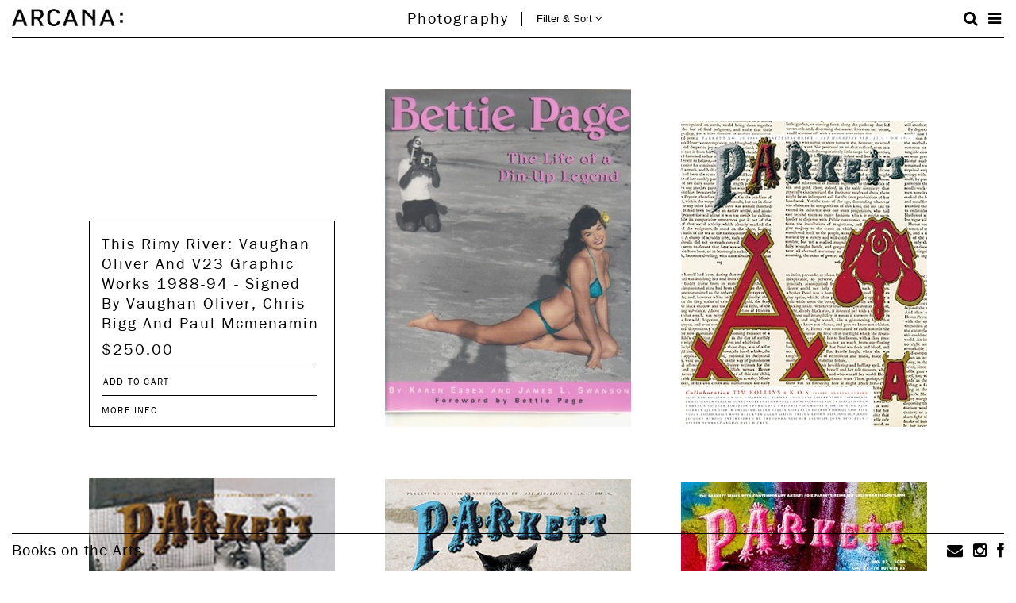

--- FILE ---
content_type: text/html; charset=utf-8
request_url: https://www.arcanabooks.com/catalog/category/photography/?page=2
body_size: 31839
content:

<!DOCTYPE html>
<html>
<head>
    <meta charset="utf-8" />

    <title>Photography | Arcana: Books on the Arts</title>
    
    <meta name="description" content="Purveyors of fine new, out of print, and rare books on photography, art, fashion, design, architecture, cinema, food, and music since 1984.

" />
    <meta name="keywords" content="" />
    
    <meta name="viewport" content="width=device-width, initial-scale=1.0">

    <!-- Typekit Fonts -->
    <script type="text/javascript" src="//use.typekit.net/ngh5chm.js"></script>
    <script type="text/javascript">try{Typekit.load();}catch(e){}</script>

    <!-- jScrollPane stylesheet -->
    <link rel="stylesheet" href="/s/css/lib/jquery.jscrollpane.css" type="text/css" media="screen">

    <!-- Styles -->
    
    <link rel="stylesheet" href="/s/_C/css/output.f815013c42ec.css" type="text/css" media="screen">
    

    
    <script type="text/javascript">
    media_url = 'https://arcana-media.s3.amazonaws.com/';
    static_url = '/s/';
    csrftoken = 'h1QJM3lMuGwvrp3160Wru0DdYvaNhsfJDm6j0Sf1HtyvVjaWmfSTMHewSWgnyCz0';
    </script>

    <!-- Scripts -->
    

    
    <script src="/s/_C/js/output.f4a1e6ae2410.js"></script>
     

<script src="/s/_C/js/output.07c16fb16b81.js"></script>


    
<script type="text/javascript">
    $(function() {
        // Prototype toggle sidebar menu open/closed
        var menu_toggle = $('.menu-toggle'),
            menu = $(menu_toggle.data('toggle'));

        menu_toggle.on('click', function() {
            menu.removeClass("subjects-active");
            menu.toggleClass('active');
        });

        // Close menu when clicking outside of it
        $(document.body).on('click', function(e) {
            var target = $(e.target);
            if (target.closest(menu).length) {
                return;
            }
            menu.removeClass("subjects-active");
            menu.removeClass('active');
        });


        // Custom scrollbar for subject index
        $(".subject-index-wrap").jScrollPane({
            verticalDragMinHeight: 50,
            verticalDragMaxHeight: 50,
            autoReinitialise: true,
            hideFocus: true
        });

        // Prototype for showing subject index
        $('.subject-index-link').on('click', function(e) {
            e.preventDefault();
            menu.toggleClass("subjects-active");
        });

        // Prevent document scroll when mouse wheel on subject index scroll pane
        $(".subject-index-wrap").mousewheel(function(e) {
            e.preventDefault();
        });


        // Footer mailing list icon
        $('#mailing-list-form').each(function() {
            var $form = $(this);

            $form.find(".icon-envelope").click(function(){
                $(this).hide();
                $form.find(".icon-plus").show();
                $form.find(".mailing-list-signup").show().focus();
            });

            $form.find(".mailing-list-signup").blur(function(){
                var $input = $(this);
                setTimeout(function() {
                    $input.hide();
                    $form.find(".icon-plus").hide();
                    $form.find(".icon-envelope").show();
                }, 300);
            });
        });

        // Prototype for search form
        $('#search-form').each(function() {
            var form = $(this),
                input = form.find('input'),
                button = form.find('button');

            button.on('click', function(e) {
                if (input.val() === '') {
                    e.preventDefault();
                    input.focus();
                }
            });
        });

        // Prevent bootstrap dropdown closing on click
        $('.dropdown-menu').on('click', function(e) {
            e.stopImmediatePropagation();
            e.stopPropagation();
        });
    });
</script>

</head>
<body id="catalog" class="">


<div id="wrap">
    <!-- Header -->
    <header id="header">
        <div class="header-wrap">
            <h1 id="logo"><a href="/">Arcana:</a></h1>
            
    <!-- Catalog Menu -->
    <div id="catalog-menu" class="header-menu">
        <h2 class="category-title">
            
            Photography
            
        </h2>

        <!-- Adv Search Form -->
        <div id="catalog-search" class="dropdown catalog-menu">
            <a href="#" data-toggle="dropdown" role="button">Filter &amp; Sort <i class="icon icon-angle-down"></i></a>

            <div class="dropdown-menu" role="menu">
                <form action="" method="GET" id="advanced-search-form">
                    
                    
                    <div class="form-group field-author">
                        <label for="id_author">Author or Artist</label>
                        <input type="text" name="author" id="id_author">
                    </div>
                    
                    <div class="form-group field-title">
                        <label for="id_title">Title</label>
                        <input type="text" name="title" id="id_title">
                    </div>
                    
                    <div class="form-group field-publisher">
                        <label for="id_publisher">Publisher</label>
                        <input type="text" name="publisher" id="id_publisher">
                    </div>
                    
                    <div class="form-group field-keywords">
                        <label for="id_keywords">Keywords</label>
                        <input type="text" name="keywords" id="id_keywords">
                    </div>
                    
                    <div class="form-group field-book_number">
                        <label for="id_book_number">Arcana Inventory Number</label>
                        <input type="text" name="book_number" id="id_book_number">
                    </div>
                    
                    <div class="form-group field-publication_year">
                        <label>Publication Year</label>
                        <span class="widget"><input type="number" name="publication_year_0" min="1000" max="3000" id="id_publication_year_0"><span>Minimum</span></span><span class="sep">-</span><span class="widget"><input type="number" name="publication_year_1" min="1000" max="3000" id="id_publication_year_1"><span>Maximum</span></span>
                    </div>
                    
                    <div class="form-group field-price">
                        <label>Price</label>
                        <span class="widget"><input type="number" name="price_0" min="1" id="id_price_0"><span>Minimum</span></span><span class="sep">-</span><span class="widget"><input type="number" name="price_1" min="1" id="id_price_1"><span>Maximum</span></span>
                    </div>
                    
                    <div class="form-group field-binding">
                        <label for="id_binding">Binding</label>
                        <select name="binding" id="id_binding">
  <option value="" selected></option>

  <option value="Hard Cover">Hard Cover</option>

  <option value="Soft Cover">Soft Cover</option>

  <option value="Other">Other</option>

</select>
                    </div>
                    
                    <div class="form-group field-sort_by">
                        <label for="id_sort_by">Sort Records by</label>
                        <select name="sort_by" id="id_sort_by">
  <option value="" selected></option>

  <option value="author">Author</option>

  <option value="title">Title</option>

  <option value="publisher">Publisher</option>

  <option value="price">Price</option>

  <option value="year">Year</option>

</select>
                    </div>
                    
                    <div class="form-group field-order_by">
                        <label for="id_order_by">Order Results by</label>
                        <select name="order_by" id="id_order_by">
  <option value="asc">Ascending</option>

  <option value="desc">Descending</option>

</select>
                    </div>
                    

                    <div class="submit-line">
                        <a class="btn-clear">Clear Fields</a> or 
                        <button class="btn btn-submit">Search</button>
                    </div>
                </form>
            </div>
        </div>
    </div>

        </div>
    </header>

    <!-- Pull-out menu bar -->
    <div id="menu-bar" class="menu-bar">
        <div class="menu-bar-wrap">
            <aside class="menu-toolbar">
                <form method="get" action="/catalog/search" id="search-form"><input name="query" type="text" value="" /><button title="Search"><i class="icon icon-search"></i></button></form>
                <span id="cart-section" style=" display:none; ">
                  <a title="Shopping Cart" href="/cart"><i class="icon icon-shopping-cart"></i></a>
                  <span id="cart-count">0</span>
                </span>
                <a title="Menu" class="menu-toggle" data-toggle="#menu-bar"><i class="icon icon-bars"></i></a>
            </aside>

            <!-- Nav menu -->
            <nav id="main-nav" class="menu-nav">
                <a href="" class="subject-index-link">Subject Index</a>
                <a href="/catalog/search/" class="hidden-xs">Advanced Search</a>
                <a href="/page/about-us/">About Us</a>
                <a href="/blog/">News/Blog</a>
            </nav>

            <div class="menu-info">
                <!-- Contact info -->
                <address class="address">
                    <br>                    Arcana: Books on the Arts<br>8675 Washington Boulevard<br>Culver City, CA 90232 USA<br>                    
                </address>
                <div class="phone">310-458-1499</div>
                <div class="fax"></div>
                <div class="email"><a href="mailto:books@arcanabooks.com">books@arcanabooks.com</a></div>

                <!-- Hours -->
                <p class="hours">
                    
                </p>

                <!-- Message -->
                <p><br>                    We are open 11-7, Wednesday-Sunday</p>

<p>Only a very small portion (about 2%) of our stock is listed here. If there are titles you are searching for beyond those you find on our website, please contact us. We will gladly search our extensive stock of as-yet-uncatalogued material to help locate the items you seek.<br>                </p>
            </div>

        </div>

        
        <div id="subject-index">
    <div class="subject-index-wrap">
      <ul class="">
        <li><a href="/catalog/category/all/">All Books</a></li>
        
        <li><a href="/catalog/category/gift-certificates/">Gift Certificates + Arcana Bags</a></li>
        
        <li><a href="/catalog/category/african-american-art/">African-American Art</a></li>
        
        <li><a href="/catalog/category/ancient-art/">Ancient Art</a></li>
        
        <li><a href="/catalog/category/peter-beard/">Peter Beard</a></li>
        
        <li><a href="/catalog/category/nobuyoshi-araki/">Nobuyoshi Araki</a></li>
        
        <li><a href="/catalog/category/architecture/">Architecture</a></li>
        
        <li><a href="/catalog/category/art/">Art</a></li>
        
        <li><a href="/catalog/category/art-and-technology/">Art and Technology</a></li>
        
        <li><a href="/catalog/category/art-theory/">Art Theory</a></li>
        
        <li><a href="/catalog/category/artist-monographs/">Artist Monographs</a></li>
        
        <li><a href="/catalog/category/artists-books/">Artists&#x27; Books</a></li>
        
        <li><a href="/catalog/category/asian-art/">Asian Art</a></li>
        
        <li><a href="/catalog/category/auction-catalogues/">Auction Catalogues</a></li>
        
        <li><a href="/catalog/category/john-baldessari/">John Baldessari</a></li>
        
        <li><a href="/catalog/category/jean-michel-basquiat/">Jean-Michel Basquiat</a></li>
        
        <li><a href="/catalog/category/california-artists-arts/">California Artists and Arts</a></li>
        
        <li><a href="/catalog/category/catalogues-raisonne/">Catalogues Raisonné</a></li>
        
        <li><a href="/catalog/category/ceramics-and-glass/">Ceramics and Glass</a></li>
        
        <li><a href="/catalog/category/cinema/">Cinema</a></li>
        
        <li><a href="/catalog/category/larry-clark/">Larry Clark</a></li>
        
        <li><a href="/catalog/category/comics-and-comix/">Comics and Comix</a></li>
        
        <li><a href="/catalog/category/conceptual-art/">Conceptual and Minimal Art</a></li>
        
        <li><a href="/catalog/category/joseph-cornell/">Joseph Cornell</a></li>
        
        <li><a href="/catalog/category/counterculture-and-drugs/">Counterculture and Drugs</a></li>
        
        <li><a href="/catalog/category/dada-surrealism/">Dada and Surrealism</a></li>
        
        <li><a href="/catalog/category/dance/">Dance</a></li>
        
        <li><a href="/catalog/category/decorative-art/">Decorative Art</a></li>
        
        <li><a href="/catalog/category/marcel-duchamp/">Marcel Duchamp</a></li>
        
        <li><a href="/catalog/category/william-eggleston/">William Eggleston</a></li>
        
        <li><a href="/catalog/category/ephemera-and-announcements/">Ephemera and Announcements</a></li>
        
        <li><a href="/catalog/category/erotica/">Erotica</a></li>
        
        <li><a href="/catalog/category/ethnographic-art/">Ethnographic Art</a></li>
        
        <li><a href="/catalog/category/exhibition-catalogues/">Exhibition Catalogues</a></li>
        
        <li><a href="/catalog/category/exotica-grotesqueries/">Exotica and Grotesqueries</a></li>
        
        <li><a href="/catalog/category/fashion/">Fashion</a></li>
        
        <li><a href="/catalog/category/food-and-drink/">Food and Drink</a></li>
        
        <li><a href="/catalog/category/sam-francis-and-lapis-press/">Sam Francis and The Lapis Press</a></li>
        
        <li><a href="/catalog/category/gagosian-gallery/">Gagosian Gallery</a></li>
        
        <li><a href="/catalog/category/gemini-gel/">Gemini G.E.L.</a></li>
        
        <li><a href="/catalog/category/graphic-design/">Graphic Design</a></li>
        
        <li><a href="/catalog/category/damien-hirst/">Damien Hirst</a></li>
        
        <li><a href="/catalog/category/illustrated-books/">Illustrated Books</a></li>
        
        <li><a href="/catalog/category/japanese-photography/">Japanese Photography</a></li>
        
        <li><a href="/catalog/category/donald-judd/">Donald Judd</a></li>
        
        <li><a href="/catalog/category/mike-kelley/">Mike Kelley</a></li>
        
        <li><a href="/catalog/category/martin-kippenberger/">Martin Kippenberger</a></li>
        
        <li><a href="/catalog/category/latin-x-art/">LatinX Art</a></li>
        
        <li><a href="/catalog/category/sol-lewitt/">Sol LeWitt</a></li>
        
        <li><a href="/catalog/category/limited-editions/">Limited Editions</a></li>
        
        <li><a href="/catalog/category/literature-fiction/">Literature and Fiction</a></li>
        
        <li><a href="/catalog/category/ari-marcopoulos/">Ari Marcopoulos</a></li>
        
        <li><a href="/catalog/category/matthew-marks-gallery/">Matthew Marks Gallery</a></li>
        
        <li><a href="/catalog/category/syd-mead/">Syd Mead</a></li>
        
        <li><a href="/catalog/category/miscellany/">Miscellany</a></li>
        
        <li><a href="/catalog/category/viggo-mortensen-perceval-press/">Viggo Mortensen + Perceval Press</a></li>
        
        <li><a href="/catalog/category/musicsound/">Music + Sound Art</a></li>
        
        <li><a href="/catalog/category/yoshitomo-nara/">Yoshitomo Nara</a></li>
        
        <li><a href="/catalog/category/nazraeli-press/">Nazraeli Press</a></li>
        
        <li><a href="/catalog/category/october/">October</a></li>
        
        <li><a href="/catalog/category/original-art-7/">Original Art, Graphics + Multiples</a></li>
        
        <li><a href="/catalog/category/parkett/">Parkett</a></li>
        
        <li><a href="/catalog/category/martin-parr/">Martin Parr</a></li>
        
        <li><a href="/catalog/category/performance-art/">Performance Art</a></li>
        
        <li><a href="/catalog/category/periodicals/">Periodicals</a></li>
        
        <li><a href="/catalog/category/raymond-pettibon/">Raymond Pettibon</a></li>
        
        <li><a href="/catalog/category/the-photobook-open-book-101-books-et-al/">The Photobook / Open Book / 101 Books / et al.</a></li>
        
        <li><a href="/catalog/category/photography/">Photography</a></li>
        
        <li><a href="/catalog/category/photography-monographs/">Photography Monographs</a></li>
        
        <li><a href="/catalog/category/photo-poche/">Photo Poche</a></li>
        
        <li><a href="/catalog/category/pablo-picasso/">Pablo Picasso</a></li>
        
        <li><a href="/catalog/category/pmvabf/">PMVABF</a></li>
        
        <li><a href="/catalog/category/pop-art/">Pop Art</a></li>
        
        <li><a href="/catalog/category/posters/">Posters</a></li>
        
        <li><a href="/catalog/category/richard-prince/">Richard Prince</a></li>
        
        <li><a href="/catalog/category/queer-lgbtq/">Queer / LGBTQ</a></li>
        
        <li><a href="/catalog/category/dieter-roth/">Dieter Roth</a></li>
        
        <li><a href="/catalog/category/edward-ruscha/">Edward Ruscha</a></li>
        
        <li><a href="/catalog/category/mark-ryden/">Mark Ryden</a></li>
        
        <li><a href="/catalog/category/signed-books/">Signed Books</a></li>
        
        <li><a href="/catalog/category/surf-skate-culture/">Surf + Skate Culture</a></li>
        
        <li><a href="/catalog/category/taschen/">Taschen</a></li>
        
        <li><a href="/catalog/category/tattoo/">Tattoo</a></li>
        
        <li><a href="/catalog/category/ed-templeton/">Ed + Deanna Templeton</a></li>
        
        <li><a href="/catalog/category/textiles/">Textiles</a></li>
        
        <li><a href="/catalog/category/cy-twombly/">Cy Twombly</a></li>
        
        <li><a href="/catalog/category/video-art/">Video Art</a></li>
        
        <li><a href="/catalog/category/visionaire/">Visionaire</a></li>
        
        <li><a href="/catalog/category/andy-warhol/">Andy Warhol</a></li>
        
        <li><a href="/catalog/category/bruce-weber/">Bruce Weber</a></li>
        
        <li><a href="/catalog/category/dvd-cd/">Vinyl, DVD + CD</a></li>
        
        <li><a href="/catalog/category/lawrence-weiner/">Lawrence Weiner</a></li>
        
        <li><a href="/catalog/category/western-art/">Western Art</a></li>
        
        <li><a href="/catalog/category/wet-the-magazine-of-gourmet-bathing-and-beyond/">Wet The Magazine of Gourmet Bathing and Beyond</a></li>
        
      </ul>
    </div>
</div>

        

    </div>

    <!-- Main page content -->
    <div id="content">
        
  <div id="catalog-index">
    <!-- Book List -->
    <ul class="catalog-list">
      



<li class="catalog-item">
    


<div class="catalog-item-front no-image" style="width:310px; height:188px;">
    <div class="catalog-item-back" style="width:310px; height:188px;">
        <header class="item-header">
            <h2><a href="/catalog/book/027606/">This Rimy River: Vaughan Oliver And V23 Graphic Works 1988-94 - Signed By Vaughan Oliver, Chris Bigg And Paul Mcmenamin</a></h2>
        </header>

        <div class="options">
            <span class="price">
                
                $250.00
                
            </span>
            
            <a class="add-to-cart">
                <form action="/catalog/add_to_cart/" method="POST" class="product-order-form form-inline" role="form">
                    <input type="hidden" name="quantity" value="1">
                    <input type="hidden" name="book-id" value="115106">
                    <button
                        type="submit"
                        name="add_book"
                        class="btn-link"
                        title="Item added to cart"
                        data-placement="top"
                        data-trigger="manual"
                        data-content="&lt;a href=&#x27;/cart/&#x27;&gt;Go there now &amp;gt;&lt;/a&gt;"
                        data-placement="top">Add to Cart</button>

                </form>
            </a>
            
            <a href="#" id="this-rimy-river-vaughan-oliver-and-v23-graphic-works-1988-94-signed-by-vaughan-oliver-chris-bigg-and-paul-mcmenamin-9" data-id="this-rimy-river-vaughan-oliver-and-v23-graphic-works-1988-94-signed-by-vaughan-oliver-chris-bigg-and-paul-mcmenamin-9" class="more-info-trigger">More Info</a>
        </div>
    </div>

    <span class="item-image" data-id="this-rimy-river-vaughan-oliver-and-v23-graphic-works-1988-94-signed-by-vaughan-oliver-chris-bigg-and-paul-mcmenamin-9">
        <img src="https://arcana-media.s3.amazonaws.com/cache/0a/16/0a16038739c0cab43bf12d6e8f722c57.jpg" width="310" height="188" />
    </span>
</div>


<div id="catalog-detail-this-rimy-river-vaughan-oliver-and-v23-graphic-works-1988-94-signed-by-vaughan-oliver-chris-bigg-and-paul-mcmenamin-9" class="modal fade modal-detail">
    <button type="button" class="close" data-dismiss="modal"><span aria-hidden="true" class="icon icon-close-btn"></span><span class="sr-only">Close</span></button>
    <div class="modal-dialog">
        <div class="modal-content">
            <div class="modal-body">
                <div class="detail-header">
                    <h4> THIS RIMY RIVER: VAUGHAN OLIVER AND V23 GRAPHIC WORKS 1988-94 - SIGNED BY VAUGHAN OLIVER, CHRIS BIGG AND PAUL McMENAMIN </h4>
                </div>

                <div class="images">
                    <div class="images-wrap">
                        
                            <img src="https://arcana-media.s3.amazonaws.com/cache/e9/7d/e97dbcc5c7a915e5b5de591c302503d1.jpg" width="300" height="182" />
                        
                        
                    </div>
                </div>

                  <div class="item-content">
                      <div class="item-content-wrap">
                          
                          <p>
                              (OLIVER, VAUGHAN) (V23). Oliver, Vaughan as &quot;Vulva O&#x27;Reighan&quot;.
                              London: 4AD / v23, 1994. First Edition. Folio. Pictorial Wrappers. Graphic Design Monograph. Fine.. np (72pp), profusely illustrated in ultra-vivid color. Designed by Vaughan Oliver &amp; Chris Bigg at v23, with Paul McMenamin. With a bibliography and exhibition history. Published in conjunction with a 1994 retrospective curated by Catherine McDermott at Los Angeles&#x27; Pacific Design Center, this beautifully designed and printed catalogue focuses on Vaughan Oliver and V23&#x27;s extensive work for 4AD Records. Interspersed among the groundbreaking graphic designs for the Pixies, This Mortal Coil, The Cocteau Twins, Dead Can Dance, The Birthday Party, Lush, The Wolfgang Press, Lisa Germano, Michael Brook, The Breeders, Frank Black, David Sylvian &amp; Robert Fripp, Belly, Throwing Muses, and many, many more are the recollections of those who have worked with Vaughan Oliver as collaborators or clients. A brand new, most handsome example of the first printing additionally BOLDLY SIGNED for us at the exhibition by the three V23 partners (at the time) Vaughan Oliver, Chris Bigg and Paul McMenamin in black ink on the &quot;Jacques Tati&quot; page at front. 0-9524216-0-7
                              Inventory Number: 027606
                          </p>
                          
                      </div>
                  </div>
                    <div class="tools">
                        <span class="price">
                            
                            $250.00
                            
                        </span>
                        
                        <a class="add-to-cart">
                            <form action="" method="POST" class="product-order-form form-inline" role="form">
                                <input type="hidden" name="quantity" value="1">
                                <input type="hidden" name="book-id" value="115106">
                                <button
                                    type="submit"
                                    name="add_book"
                                    class="btn-link"
                                    title="Item added to cart"
                                    data-placement="top"
                                    data-trigger="manual"
                                    data-content="&lt;a href=&#x27;/cart/&#x27;&gt;Go there now &amp;gt;&lt;/a&gt;"
                                    data-placement="right">Add to Cart</button>
                            </form>
                        </a>
                        
                        <a data-book-title="This Rimy River: Vaughan Oliver And V23 Graphic Works 1988-94 - Signed By Vaughan Oliver, Chris Bigg And Paul Mcmenamin" data-book-number="027606 " class="inquire">Inquire</a>
                        <div class="file">Filed Under:
                            
                            <a href="/catalog/category/artist-monographs/">Artist Monographs</a>, 
                            
                            <a href="/catalog/category/exhibition-catalogues/">Exhibition Catalogues</a>, 
                            
                            <a href="/catalog/category/graphic-design/">Graphic Design</a>, 
                            
                            <a href="/catalog/category/musicsound/">Music + Sound Art</a>, 
                            
                            <a href="/catalog/category/photography/">Photography</a>, 
                            
                            <a href="/catalog/category/posters/">Posters</a>, 
                            
                            <a href="/catalog/category/signed-books/">Signed Books</a>
                            
                    </div>
                </div>
            </div>
        </div>
    </div>
</div>

</li>

<li class="catalog-item">
    


<div class="catalog-item-front" style="width:310px; height:426px;">
    <div class="catalog-item-back" style="width:310px; height:426px;">
        <header class="item-header">
            <h2><a href="/catalog/book/021892/">Bettie Page: The Life Of A Pin-Up Legend</a></h2>
        </header>

        <div class="options">
            <span class="price">
                
                $125.00
                
            </span>
            
            <a class="add-to-cart">
                <form action="/catalog/add_to_cart/" method="POST" class="product-order-form form-inline" role="form">
                    <input type="hidden" name="quantity" value="1">
                    <input type="hidden" name="book-id" value="63928">
                    <button
                        type="submit"
                        name="add_book"
                        class="btn-link"
                        title="Item added to cart"
                        data-placement="top"
                        data-trigger="manual"
                        data-content="&lt;a href=&#x27;/cart/&#x27;&gt;Go there now &amp;gt;&lt;/a&gt;"
                        data-placement="top">Add to Cart</button>

                </form>
            </a>
            
            <a href="#" id="bettie-page-the-life-of-a-pin-up-legend" data-id="bettie-page-the-life-of-a-pin-up-legend" class="more-info-trigger">More Info</a>
        </div>
    </div>

    <span class="item-image" data-id="bettie-page-the-life-of-a-pin-up-legend">
        <img src="https://arcana-media.s3.amazonaws.com/cache/87/23/872323116244b6a7f6e8ea810fbfb037.jpg" width="310" height="426" />
    </span>
</div>


<div id="catalog-detail-bettie-page-the-life-of-a-pin-up-legend" class="modal fade modal-detail">
    <button type="button" class="close" data-dismiss="modal"><span aria-hidden="true" class="icon icon-close-btn"></span><span class="sr-only">Close</span></button>
    <div class="modal-dialog">
        <div class="modal-content">
            <div class="modal-body">
                <div class="detail-header">
                    <h4> BETTIE PAGE: THE LIFE OF A PIN-UP LEGEND </h4>
                </div>

                <div class="images">
                    <div class="images-wrap">
                        
                            <img src="https://arcana-media.s3.amazonaws.com/cache/e8/12/e812f7c274a20dbe54501b2e8ac91114.jpg" width="300" height="412" />
                        
                        
                    </div>
                </div>

                  <div class="item-content">
                      <div class="item-content-wrap">
                          
                          <p>
                              (PAGE, BETTY). Essex, Karen &amp; James L. Swanson.
                              Santa Monica, CA: General Publishing Group, 1996. First Edition. 4to. Boards in Pictorial Jacket. Erotic Photography Monograph. Fine/Near Fine. 288pp, profusely illustrated in b&amp;w and color. With a bibliography. Compiled with the assistance of the reclusive Ms. Page herself, &quot;Bettie Page: The Life of a Pin-Up Legend&quot; is a lavish visual tribute to legendary late cult model and object of affection. Included are hundreds of photographs (including family snapshots as well as images by Bunny Yeager, Andre De Dienes, Irving Klaw, Art Amsie, Bill Hamilton, 1950s Camera Clubs, etc.), Betty inspired artwork (Eric Stanton, Robert Blue, Olivia De Berardinis, Denis Sire, Dave Stevens, and more), book, magazine, and advertisement reproductions, and contemporary homages by the likes of Todd Oldham, Chantal Thomass, Joey Arias, Debi Mazar, Shalom Harlow, Janice Dickinson, Ellen Von Unwerth, Eva Herzigova, Christy Turlington, and Demi Moore. A most handsome copy of the 1996 hardbound first edition showing a diagonal soft crease through the front flap of the dust jacket. It has been priced accordingly. 1-881649-62-8
                              Inventory Number: 021892
                          </p>
                          
                      </div>
                  </div>
                    <div class="tools">
                        <span class="price">
                            
                            $125.00
                            
                        </span>
                        
                        <a class="add-to-cart">
                            <form action="" method="POST" class="product-order-form form-inline" role="form">
                                <input type="hidden" name="quantity" value="1">
                                <input type="hidden" name="book-id" value="63928">
                                <button
                                    type="submit"
                                    name="add_book"
                                    class="btn-link"
                                    title="Item added to cart"
                                    data-placement="top"
                                    data-trigger="manual"
                                    data-content="&lt;a href=&#x27;/cart/&#x27;&gt;Go there now &amp;gt;&lt;/a&gt;"
                                    data-placement="right">Add to Cart</button>
                            </form>
                        </a>
                        
                        <a data-book-title="Bettie Page: The Life Of A Pin-Up Legend" data-book-number="021892 " class="inquire">Inquire</a>
                        <div class="file">Filed Under:
                            
                            <a href="/catalog/category/cinema/">Cinema</a>, 
                            
                            <a href="/catalog/category/erotica/">Erotica</a>, 
                            
                            <a href="/catalog/category/fashion/">Fashion</a>, 
                            
                            <a href="/catalog/category/photography/">Photography</a>
                            
                    </div>
                </div>
            </div>
        </div>
    </div>
</div>

</li>

<li class="catalog-item">
    


<div class="catalog-item-front" style="width:310px; height:386px;">
    <div class="catalog-item-back" style="width:310px; height:386px;">
        <header class="item-header">
            <h2><a href="/catalog/book/023818/">Parkett No. 20: Tim Rollins + K.O.S. - Collaboration + Edition: Andreas Gursky - Insert</a></h2>
        </header>

        <div class="options">
            <span class="price">
                
                $60.00
                
            </span>
            
            <a class="add-to-cart">
                <form action="/catalog/add_to_cart/" method="POST" class="product-order-form form-inline" role="form">
                    <input type="hidden" name="quantity" value="1">
                    <input type="hidden" name="book-id" value="85257">
                    <button
                        type="submit"
                        name="add_book"
                        class="btn-link"
                        title="Item added to cart"
                        data-placement="top"
                        data-trigger="manual"
                        data-content="&lt;a href=&#x27;/cart/&#x27;&gt;Go there now &amp;gt;&lt;/a&gt;"
                        data-placement="top">Add to Cart</button>

                </form>
            </a>
            
            <a href="#" id="parkett-no-20-tim-rollins-kos-collaboration-edition-andreas-gursky-insert-21" data-id="parkett-no-20-tim-rollins-kos-collaboration-edition-andreas-gursky-insert-21" class="more-info-trigger">More Info</a>
        </div>
    </div>

    <span class="item-image" data-id="parkett-no-20-tim-rollins-kos-collaboration-edition-andreas-gursky-insert-21">
        <img src="https://arcana-media.s3.amazonaws.com/cache/d8/f9/d8f9e19f01a41c5a9d764ef92fd7dff1.jpg" width="310" height="386" />
    </span>
</div>


<div id="catalog-detail-parkett-no-20-tim-rollins-kos-collaboration-edition-andreas-gursky-insert-21" class="modal fade modal-detail">
    <button type="button" class="close" data-dismiss="modal"><span aria-hidden="true" class="icon icon-close-btn"></span><span class="sr-only">Close</span></button>
    <div class="modal-dialog">
        <div class="modal-content">
            <div class="modal-body">
                <div class="detail-header">
                    <h4> PARKETT NO. 20: TIM ROLLINS + K.O.S. - COLLABORATION + EDITION: ANDREAS GURSKY - INSERT </h4>
                </div>

                <div class="images">
                    <div class="images-wrap">
                        
                            <img src="https://arcana-media.s3.amazonaws.com/cache/3b/73/3b738882c6342bf1d7cc4d89bcdb34ec.jpg" width="300" height="374" />
                        
                        
                    </div>
                </div>

                  <div class="item-content">
                      <div class="item-content-wrap">
                          
                          <p>
                              (PARKETT). Curiger, Bice, Editor.
                              Zurich, SWITZERLAND: Parkett, 1989. First Edition. Small 4to. Illustrated Wrappers. Contemporary Art Periodical. Very Good,. ca 200pp, profusely illustrated in color and b&amp;w. Parallel Text in English and German. A handsome example of the unavailable twentieth issue of this influential Swiss visual arts quarterly showing some light wear and handling. 3-907509-70-6
                              Inventory Number: 023818
                          </p>
                          
                      </div>
                  </div>
                    <div class="tools">
                        <span class="price">
                            
                            $60.00
                            
                        </span>
                        
                        <a class="add-to-cart">
                            <form action="" method="POST" class="product-order-form form-inline" role="form">
                                <input type="hidden" name="quantity" value="1">
                                <input type="hidden" name="book-id" value="85257">
                                <button
                                    type="submit"
                                    name="add_book"
                                    class="btn-link"
                                    title="Item added to cart"
                                    data-placement="top"
                                    data-trigger="manual"
                                    data-content="&lt;a href=&#x27;/cart/&#x27;&gt;Go there now &amp;gt;&lt;/a&gt;"
                                    data-placement="right">Add to Cart</button>
                            </form>
                        </a>
                        
                        <a data-book-title="Parkett No. 20: Tim Rollins + K.O.S. - Collaboration + Edition: Andreas Gursky - Insert" data-book-number="023818 " class="inquire">Inquire</a>
                        <div class="file">Filed Under:
                            
                            <a href="/catalog/category/art/">Art</a>, 
                            
                            <a href="/catalog/category/artist-monographs/">Artist Monographs</a>, 
                            
                            <a href="/catalog/category/parkett/">Parkett</a>, 
                            
                            <a href="/catalog/category/periodicals/">Periodicals</a>, 
                            
                            <a href="/catalog/category/photography/">Photography</a>
                            
                    </div>
                </div>
            </div>
        </div>
    </div>
</div>

</li>

<li class="catalog-item">
    


<div class="catalog-item-front" style="width:310px; height:388px;">
    <div class="catalog-item-back" style="width:310px; height:388px;">
        <header class="item-header">
            <h2><a href="/catalog/book/023703/">Parkett No. 19: Martin Kippenberger, Jeff Koons - Collaborations + Editions: Anselm Stalder - Insert</a></h2>
        </header>

        <div class="options">
            <span class="price">
                
                $90.00
                
            </span>
            
            <a class="add-to-cart">
                <form action="/catalog/add_to_cart/" method="POST" class="product-order-form form-inline" role="form">
                    <input type="hidden" name="quantity" value="1">
                    <input type="hidden" name="book-id" value="85160">
                    <button
                        type="submit"
                        name="add_book"
                        class="btn-link"
                        title="Item added to cart"
                        data-placement="top"
                        data-trigger="manual"
                        data-content="&lt;a href=&#x27;/cart/&#x27;&gt;Go there now &amp;gt;&lt;/a&gt;"
                        data-placement="top">Add to Cart</button>

                </form>
            </a>
            
            <a href="#" id="parkett-no-19-martin-kippenberger-jeff-koons-collaborations-editions-anselm-stalder-insert-75" data-id="parkett-no-19-martin-kippenberger-jeff-koons-collaborations-editions-anselm-stalder-insert-75" class="more-info-trigger">More Info</a>
        </div>
    </div>

    <span class="item-image" data-id="parkett-no-19-martin-kippenberger-jeff-koons-collaborations-editions-anselm-stalder-insert-75">
        <img src="https://arcana-media.s3.amazonaws.com/cache/c2/5a/c25a24bfd6785a9fa0a0ab43fa2af8b6.jpg" width="310" height="388" />
    </span>
</div>


<div id="catalog-detail-parkett-no-19-martin-kippenberger-jeff-koons-collaborations-editions-anselm-stalder-insert-75" class="modal fade modal-detail">
    <button type="button" class="close" data-dismiss="modal"><span aria-hidden="true" class="icon icon-close-btn"></span><span class="sr-only">Close</span></button>
    <div class="modal-dialog">
        <div class="modal-content">
            <div class="modal-body">
                <div class="detail-header">
                    <h4> PARKETT NO. 19: MARTIN KIPPENBERGER, JEFF KOONS - COLLABORATIONS + EDITIONS: ANSELM STALDER - INSERT </h4>
                </div>

                <div class="images">
                    <div class="images-wrap">
                        
                            <img src="https://arcana-media.s3.amazonaws.com/cache/96/51/9651e19228c8466c1da2fc705d605e44.jpg" width="140" height="175" />
                        
                        
                    </div>
                </div>

                  <div class="item-content">
                      <div class="item-content-wrap">
                          
                          <p>
                              (PARKETT). Curiger, Bice, Editor.
                              Zurich, SWITZERLAND: Parkett, 1989. First Edition. Small 4to. Illustrated Wrappers. Contemporary Art Periodical. Very Good./OUT OF PRINT. ca. 200pp, profusely illustrated in color and b&amp;w. Parallel Text in English and German. A handsome example of the nineteenth issue of this influential Swiss visual arts quarterly. 3-907509-69-2
                              Inventory Number: 023703
                          </p>
                          
                      </div>
                  </div>
                    <div class="tools">
                        <span class="price">
                            
                            $90.00
                            
                        </span>
                        
                        <a class="add-to-cart">
                            <form action="" method="POST" class="product-order-form form-inline" role="form">
                                <input type="hidden" name="quantity" value="1">
                                <input type="hidden" name="book-id" value="85160">
                                <button
                                    type="submit"
                                    name="add_book"
                                    class="btn-link"
                                    title="Item added to cart"
                                    data-placement="top"
                                    data-trigger="manual"
                                    data-content="&lt;a href=&#x27;/cart/&#x27;&gt;Go there now &amp;gt;&lt;/a&gt;"
                                    data-placement="right">Add to Cart</button>
                            </form>
                        </a>
                        
                        <a data-book-title="Parkett No. 19: Martin Kippenberger, Jeff Koons - Collaborations + Editions: Anselm Stalder - Insert" data-book-number="023703 " class="inquire">Inquire</a>
                        <div class="file">Filed Under:
                            
                            <a href="/catalog/category/art/">Art</a>, 
                            
                            <a href="/catalog/category/artist-monographs/">Artist Monographs</a>, 
                            
                            <a href="/catalog/category/martin-kippenberger/">Martin Kippenberger</a>, 
                            
                            <a href="/catalog/category/parkett/">Parkett</a>, 
                            
                            <a href="/catalog/category/periodicals/">Periodicals</a>, 
                            
                            <a href="/catalog/category/photography/">Photography</a>
                            
                    </div>
                </div>
            </div>
        </div>
    </div>
</div>

</li>

<li class="catalog-item">
    


<div class="catalog-item-front" style="width:310px; height:386px;">
    <div class="catalog-item-back" style="width:310px; height:386px;">
        <header class="item-header">
            <h2><a href="/catalog/book/020000/">Parkett No. 17: Peter Fischli &amp; David Weiss - Collaboration + Edition: Louise Bourgeois - Insert</a></h2>
        </header>

        <div class="options">
            <span class="price">
                
                $65.00
                
            </span>
            
            <a class="add-to-cart">
                <form action="/catalog/add_to_cart/" method="POST" class="product-order-form form-inline" role="form">
                    <input type="hidden" name="quantity" value="1">
                    <input type="hidden" name="book-id" value="65820">
                    <button
                        type="submit"
                        name="add_book"
                        class="btn-link"
                        title="Item added to cart"
                        data-placement="top"
                        data-trigger="manual"
                        data-content="&lt;a href=&#x27;/cart/&#x27;&gt;Go there now &amp;gt;&lt;/a&gt;"
                        data-placement="top">Add to Cart</button>

                </form>
            </a>
            
            <a href="#" id="parkett-no-17-peter-fischli-david-weiss-collaboration-edition-louise-bourgeois-insert" data-id="parkett-no-17-peter-fischli-david-weiss-collaboration-edition-louise-bourgeois-insert" class="more-info-trigger">More Info</a>
        </div>
    </div>

    <span class="item-image" data-id="parkett-no-17-peter-fischli-david-weiss-collaboration-edition-louise-bourgeois-insert">
        <img src="https://arcana-media.s3.amazonaws.com/cache/65/fc/65fcdf8a20e9940d719c8dea19c3d6ef.jpg" width="310" height="386" />
    </span>
</div>


<div id="catalog-detail-parkett-no-17-peter-fischli-david-weiss-collaboration-edition-louise-bourgeois-insert" class="modal fade modal-detail">
    <button type="button" class="close" data-dismiss="modal"><span aria-hidden="true" class="icon icon-close-btn"></span><span class="sr-only">Close</span></button>
    <div class="modal-dialog">
        <div class="modal-content">
            <div class="modal-body">
                <div class="detail-header">
                    <h4> PARKETT NO. 17: PETER FISCHLI &amp; DAVID WEISS - COLLABORATION + EDITION: LOUISE BOURGEOIS - INSERT </h4>
                </div>

                <div class="images">
                    <div class="images-wrap">
                        
                            <img src="https://arcana-media.s3.amazonaws.com/cache/b2/15/b215df750ea3abfa841b690aa45b5c62.jpg" width="300" height="374" />
                        
                        
                    </div>
                </div>

                  <div class="item-content">
                      <div class="item-content-wrap">
                          
                          <p>
                              (PARKETT). Curiger, Bice, Editor.
                              Zurich, SWITZERLAND: Parkett, 1988. First Edition. Small 4to. Illustrated Wrappers. Contemporary Art Periodical. Very Good -.. ca 200pp, profusely illustrated in color and b&amp;w. Parallel Text in English and German. A handsome example of the unavailable seventeenth issue of this influential Swiss visual arts quarterly showing some light creasing and wear to the wrappers. It has been priced accordingly. 3-907509-67-6
                              Inventory Number: 020000
                          </p>
                          
                      </div>
                  </div>
                    <div class="tools">
                        <span class="price">
                            
                            $65.00
                            
                        </span>
                        
                        <a class="add-to-cart">
                            <form action="" method="POST" class="product-order-form form-inline" role="form">
                                <input type="hidden" name="quantity" value="1">
                                <input type="hidden" name="book-id" value="65820">
                                <button
                                    type="submit"
                                    name="add_book"
                                    class="btn-link"
                                    title="Item added to cart"
                                    data-placement="top"
                                    data-trigger="manual"
                                    data-content="&lt;a href=&#x27;/cart/&#x27;&gt;Go there now &amp;gt;&lt;/a&gt;"
                                    data-placement="right">Add to Cart</button>
                            </form>
                        </a>
                        
                        <a data-book-title="Parkett No. 17: Peter Fischli &amp; David Weiss - Collaboration + Edition: Louise Bourgeois - Insert" data-book-number="020000 " class="inquire">Inquire</a>
                        <div class="file">Filed Under:
                            
                            <a href="/catalog/category/art/">Art</a>, 
                            
                            <a href="/catalog/category/artist-monographs/">Artist Monographs</a>, 
                            
                            <a href="/catalog/category/cinema/">Cinema</a>, 
                            
                            <a href="/catalog/category/parkett/">Parkett</a>, 
                            
                            <a href="/catalog/category/performance-art/">Performance Art</a>, 
                            
                            <a href="/catalog/category/periodicals/">Periodicals</a>, 
                            
                            <a href="/catalog/category/photography/">Photography</a>, 
                            
                            <a href="/catalog/category/video-art/">Video Art</a>
                            
                    </div>
                </div>
            </div>
        </div>
    </div>
</div>

</li>

<li class="catalog-item">
    


<div class="catalog-item-front" style="width:310px; height:382px;">
    <div class="catalog-item-back" style="width:310px; height:382px;">
        <header class="item-header">
            <h2><a href="/catalog/book/014910/">Parkett No. 82: Louise Bourgeois, Pawel Althamer, Rachel Harrison - Collaborations + Editions: Sadie Benning - Insert</a></h2>
        </header>

        <div class="options">
            <span class="price">
                
                $32.00
                
            </span>
            
            <a class="add-to-cart">
                <form action="/catalog/add_to_cart/" method="POST" class="product-order-form form-inline" role="form">
                    <input type="hidden" name="quantity" value="1">
                    <input type="hidden" name="book-id" value="70909">
                    <button
                        type="submit"
                        name="add_book"
                        class="btn-link"
                        title="Item added to cart"
                        data-placement="top"
                        data-trigger="manual"
                        data-content="&lt;a href=&#x27;/cart/&#x27;&gt;Go there now &amp;gt;&lt;/a&gt;"
                        data-placement="top">Add to Cart</button>

                </form>
            </a>
            
            <a href="#" id="parkett-no-82-louise-bourgeois-pawel-althamer-rachel-harrison-collaborations-editions-sadie-benning-insert" data-id="parkett-no-82-louise-bourgeois-pawel-althamer-rachel-harrison-collaborations-editions-sadie-benning-insert" class="more-info-trigger">More Info</a>
        </div>
    </div>

    <span class="item-image" data-id="parkett-no-82-louise-bourgeois-pawel-althamer-rachel-harrison-collaborations-editions-sadie-benning-insert">
        <img src="https://arcana-media.s3.amazonaws.com/cache/4a/aa/4aaa57c97267de37c88da643c5f269df.jpg" width="310" height="382" />
    </span>
</div>


<div id="catalog-detail-parkett-no-82-louise-bourgeois-pawel-althamer-rachel-harrison-collaborations-editions-sadie-benning-insert" class="modal fade modal-detail">
    <button type="button" class="close" data-dismiss="modal"><span aria-hidden="true" class="icon icon-close-btn"></span><span class="sr-only">Close</span></button>
    <div class="modal-dialog">
        <div class="modal-content">
            <div class="modal-body">
                <div class="detail-header">
                    <h4> PARKETT NO. 82: LOUISE BOURGEOIS, PAWEL ALTHAMER, RACHEL HARRISON - COLLABORATIONS + EDITIONS: SADIE BENNING - INSERT </h4>
                </div>

                <div class="images">
                    <div class="images-wrap">
                        
                            <img src="https://arcana-media.s3.amazonaws.com/cache/12/a4/12a452fb6b20ba57e097459b95d2d5fb.jpg" width="300" height="370" />
                        
                        
                    </div>
                </div>

                  <div class="item-content">
                      <div class="item-content-wrap">
                          
                          <p>
                              (PARKETT). Curiger, Bice, Editor.
                              Zurich, SWITZERLAND: Parkett, 2008. First Edition. Small 4to. Illustrated Wrappers. Contemporary Art Periodical. Fine.. 300pp, profusely illustrated in color and b&amp;w. Parallel Text in English and German. A pristine copy of the eighty-second issue of this influential Swiss visual arts quarterly still in the publisher&#x27;s shrinkwrap. 3-907582-42-X
                              Inventory Number: 014910
                          </p>
                          
                      </div>
                  </div>
                    <div class="tools">
                        <span class="price">
                            
                            $32.00
                            
                        </span>
                        
                        <a class="add-to-cart">
                            <form action="" method="POST" class="product-order-form form-inline" role="form">
                                <input type="hidden" name="quantity" value="1">
                                <input type="hidden" name="book-id" value="70909">
                                <button
                                    type="submit"
                                    name="add_book"
                                    class="btn-link"
                                    title="Item added to cart"
                                    data-placement="top"
                                    data-trigger="manual"
                                    data-content="&lt;a href=&#x27;/cart/&#x27;&gt;Go there now &amp;gt;&lt;/a&gt;"
                                    data-placement="right">Add to Cart</button>
                            </form>
                        </a>
                        
                        <a data-book-title="Parkett No. 82: Louise Bourgeois, Pawel Althamer, Rachel Harrison - Collaborations + Editions: Sadie Benning - Insert" data-book-number="014910 " class="inquire">Inquire</a>
                        <div class="file">Filed Under:
                            
                            <a href="/catalog/category/art/">Art</a>, 
                            
                            <a href="/catalog/category/artist-monographs/">Artist Monographs</a>, 
                            
                            <a href="/catalog/category/cinema/">Cinema</a>, 
                            
                            <a href="/catalog/category/parkett/">Parkett</a>, 
                            
                            <a href="/catalog/category/periodicals/">Periodicals</a>, 
                            
                            <a href="/catalog/category/photography/">Photography</a>
                            
                    </div>
                </div>
            </div>
        </div>
    </div>
</div>

</li>

<li class="catalog-item">
    


<div class="catalog-item-front" style="width:310px; height:382px;">
    <div class="catalog-item-back" style="width:310px; height:382px;">
        <header class="item-header">
            <h2><a href="/catalog/book/014446/">Parkett No. 81: Cosima Von Bonin, Christian Jankowski, Ai Weiwei - Collaborations + Editions: Heimo Zobernig - Insert</a></h2>
        </header>

        <div class="options">
            <span class="price">
                
                $32.00
                
            </span>
            
            <a class="add-to-cart">
                <form action="/catalog/add_to_cart/" method="POST" class="product-order-form form-inline" role="form">
                    <input type="hidden" name="quantity" value="1">
                    <input type="hidden" name="book-id" value="71373">
                    <button
                        type="submit"
                        name="add_book"
                        class="btn-link"
                        title="Item added to cart"
                        data-placement="top"
                        data-trigger="manual"
                        data-content="&lt;a href=&#x27;/cart/&#x27;&gt;Go there now &amp;gt;&lt;/a&gt;"
                        data-placement="top">Add to Cart</button>

                </form>
            </a>
            
            <a href="#" id="parkett-no-81-cosima-von-bonin-christian-jankowski-ai-weiwei-collaborations-editions-heimo-zobernig-insert" data-id="parkett-no-81-cosima-von-bonin-christian-jankowski-ai-weiwei-collaborations-editions-heimo-zobernig-insert" class="more-info-trigger">More Info</a>
        </div>
    </div>

    <span class="item-image" data-id="parkett-no-81-cosima-von-bonin-christian-jankowski-ai-weiwei-collaborations-editions-heimo-zobernig-insert">
        <img src="https://arcana-media.s3.amazonaws.com/cache/74/b3/74b3e090a1ca62c4852b4505b958be91.jpg" width="310" height="382" />
    </span>
</div>


<div id="catalog-detail-parkett-no-81-cosima-von-bonin-christian-jankowski-ai-weiwei-collaborations-editions-heimo-zobernig-insert" class="modal fade modal-detail">
    <button type="button" class="close" data-dismiss="modal"><span aria-hidden="true" class="icon icon-close-btn"></span><span class="sr-only">Close</span></button>
    <div class="modal-dialog">
        <div class="modal-content">
            <div class="modal-body">
                <div class="detail-header">
                    <h4> PARKETT NO. 81: COSIMA VON BONIN, CHRISTIAN JANKOWSKI, AI WEIWEI - COLLABORATIONS + EDITIONS: HEIMO ZOBERNIG - INSERT </h4>
                </div>

                <div class="images">
                    <div class="images-wrap">
                        
                            <img src="https://arcana-media.s3.amazonaws.com/cache/0c/44/0c44fd017cba5fa3fd9c0a0c3d7cdf4c.jpg" width="300" height="370" />
                        
                        
                    </div>
                </div>

                  <div class="item-content">
                      <div class="item-content-wrap">
                          
                          <p>
                              (PARKETT). Curiger, Bice, Editor.
                              Zurich, SWITZERLAND: Parkett, 2007. First Edition. Small 4to. Illustrated Wrappers. Contemporary Art Periodical. Fine.. 300pp, profusely illustrated in color and b&amp;w. Parallel Text in English and German. A pristine copy of the eighty-first issue of this influential Swiss visual arts quarterly still in the publisher&#x27;s shrinkwrap. 3-907582-41-1
                              Inventory Number: 014446
                          </p>
                          
                      </div>
                  </div>
                    <div class="tools">
                        <span class="price">
                            
                            $32.00
                            
                        </span>
                        
                        <a class="add-to-cart">
                            <form action="" method="POST" class="product-order-form form-inline" role="form">
                                <input type="hidden" name="quantity" value="1">
                                <input type="hidden" name="book-id" value="71373">
                                <button
                                    type="submit"
                                    name="add_book"
                                    class="btn-link"
                                    title="Item added to cart"
                                    data-placement="top"
                                    data-trigger="manual"
                                    data-content="&lt;a href=&#x27;/cart/&#x27;&gt;Go there now &amp;gt;&lt;/a&gt;"
                                    data-placement="right">Add to Cart</button>
                            </form>
                        </a>
                        
                        <a data-book-title="Parkett No. 81: Cosima Von Bonin, Christian Jankowski, Ai Weiwei - Collaborations + Editions: Heimo Zobernig - Insert" data-book-number="014446 " class="inquire">Inquire</a>
                        <div class="file">Filed Under:
                            
                            <a href="/catalog/category/art/">Art</a>, 
                            
                            <a href="/catalog/category/artist-monographs/">Artist Monographs</a>, 
                            
                            <a href="/catalog/category/parkett/">Parkett</a>, 
                            
                            <a href="/catalog/category/periodicals/">Periodicals</a>, 
                            
                            <a href="/catalog/category/photography/">Photography</a>
                            
                    </div>
                </div>
            </div>
        </div>
    </div>
</div>

</li>

<li class="catalog-item">
    


<div class="catalog-item-front" style="width:310px; height:388px;">
    <div class="catalog-item-back" style="width:310px; height:388px;">
        <header class="item-header">
            <h2><a href="/catalog/book/013684/">Parkett No. 21: Alex Katz - Collaboration + Edition: William Wegman - Insert</a></h2>
        </header>

        <div class="options">
            <span class="price">
                
                $32.00
                
            </span>
            
            <a class="add-to-cart">
                <form action="/catalog/add_to_cart/" method="POST" class="product-order-form form-inline" role="form">
                    <input type="hidden" name="quantity" value="1">
                    <input type="hidden" name="book-id" value="72135">
                    <button
                        type="submit"
                        name="add_book"
                        class="btn-link"
                        title="Item added to cart"
                        data-placement="top"
                        data-trigger="manual"
                        data-content="&lt;a href=&#x27;/cart/&#x27;&gt;Go there now &amp;gt;&lt;/a&gt;"
                        data-placement="top">Add to Cart</button>

                </form>
            </a>
            
            <a href="#" id="parkett-no-21-alex-katz-collaboration-edition-william-wegman-insert" data-id="parkett-no-21-alex-katz-collaboration-edition-william-wegman-insert" class="more-info-trigger">More Info</a>
        </div>
    </div>

    <span class="item-image" data-id="parkett-no-21-alex-katz-collaboration-edition-william-wegman-insert">
        <img src="https://arcana-media.s3.amazonaws.com/cache/54/88/5488993e85b8ed123ac70df6cdf274bc.jpg" width="310" height="388" />
    </span>
</div>


<div id="catalog-detail-parkett-no-21-alex-katz-collaboration-edition-william-wegman-insert" class="modal fade modal-detail">
    <button type="button" class="close" data-dismiss="modal"><span aria-hidden="true" class="icon icon-close-btn"></span><span class="sr-only">Close</span></button>
    <div class="modal-dialog">
        <div class="modal-content">
            <div class="modal-body">
                <div class="detail-header">
                    <h4> PARKETT NO. 21: ALEX KATZ - COLLABORATION + EDITION: WILLIAM WEGMAN - INSERT </h4>
                </div>

                <div class="images">
                    <div class="images-wrap">
                        
                            <img src="https://arcana-media.s3.amazonaws.com/cache/a2/6c/a26cc59d22db592b806281f166110b61.jpg" width="140" height="175" />
                        
                        
                    </div>
                </div>

                  <div class="item-content">
                      <div class="item-content-wrap">
                          
                          <p>
                              (PARKETT). Curiger, Bice, Editor.
                              Zurich, SWITZERLAND: Parkett, 1989. First Edition. Small 4to. Illustrated Wrappers. Contemporary Art Periodical. Near Fine.. ca 200pp, profusely illustrated in color and b&amp;w. Parallel Text in English and German. A handsome example of the twenty-first issue of this influential Swiss visual arts quarterly. 3-907509-71-4
                              Inventory Number: 013684
                          </p>
                          
                      </div>
                  </div>
                    <div class="tools">
                        <span class="price">
                            
                            $32.00
                            
                        </span>
                        
                        <a class="add-to-cart">
                            <form action="" method="POST" class="product-order-form form-inline" role="form">
                                <input type="hidden" name="quantity" value="1">
                                <input type="hidden" name="book-id" value="72135">
                                <button
                                    type="submit"
                                    name="add_book"
                                    class="btn-link"
                                    title="Item added to cart"
                                    data-placement="top"
                                    data-trigger="manual"
                                    data-content="&lt;a href=&#x27;/cart/&#x27;&gt;Go there now &amp;gt;&lt;/a&gt;"
                                    data-placement="right">Add to Cart</button>
                            </form>
                        </a>
                        
                        <a data-book-title="Parkett No. 21: Alex Katz - Collaboration + Edition: William Wegman - Insert" data-book-number="013684 " class="inquire">Inquire</a>
                        <div class="file">Filed Under:
                            
                            <a href="/catalog/category/art/">Art</a>, 
                            
                            <a href="/catalog/category/artist-monographs/">Artist Monographs</a>, 
                            
                            <a href="/catalog/category/cinema/">Cinema</a>, 
                            
                            <a href="/catalog/category/conceptual-art/">Conceptual and Minimal Art</a>, 
                            
                            <a href="/catalog/category/parkett/">Parkett</a>, 
                            
                            <a href="/catalog/category/periodicals/">Periodicals</a>, 
                            
                            <a href="/catalog/category/photography/">Photography</a>, 
                            
                            <a href="/catalog/category/video-art/">Video Art</a>
                            
                    </div>
                </div>
            </div>
        </div>
    </div>
</div>

</li>

<li class="catalog-item">
    


<div class="catalog-item-front" style="width:310px; height:388px;">
    <div class="catalog-item-back" style="width:310px; height:388px;">
        <header class="item-header">
            <h2><a href="/catalog/book/013657/">Parkett No. 50/51 (Double Issue): John M Armleder, Jeff Koons, Jean-Luc Mylane, Thomas Struth, Sue Williams - Collaborations + Editions: Tacita Dean, Toba Khedoori - Inserts</a></h2>
        </header>

        <div class="options">
            <span class="price">
                
                $48.00
                
            </span>
            
            <a class="add-to-cart">
                <form action="/catalog/add_to_cart/" method="POST" class="product-order-form form-inline" role="form">
                    <input type="hidden" name="quantity" value="1">
                    <input type="hidden" name="book-id" value="72162">
                    <button
                        type="submit"
                        name="add_book"
                        class="btn-link"
                        title="Item added to cart"
                        data-placement="top"
                        data-trigger="manual"
                        data-content="&lt;a href=&#x27;/cart/&#x27;&gt;Go there now &amp;gt;&lt;/a&gt;"
                        data-placement="top">Add to Cart</button>

                </form>
            </a>
            
            <a href="#" id="parkett-no-5051-double-issue-john-m-armleder-jeff-koons-jean-luc-mylane-thomas-struth-sue-williams-collaborations-editions-tacita-dean-toba-khedoori-inserts" data-id="parkett-no-5051-double-issue-john-m-armleder-jeff-koons-jean-luc-mylane-thomas-struth-sue-williams-collaborations-editions-tacita-dean-toba-khedoori-inserts" class="more-info-trigger">More Info</a>
        </div>
    </div>

    <span class="item-image" data-id="parkett-no-5051-double-issue-john-m-armleder-jeff-koons-jean-luc-mylane-thomas-struth-sue-williams-collaborations-editions-tacita-dean-toba-khedoori-inserts">
        <img src="https://arcana-media.s3.amazonaws.com/cache/22/24/2224a1db459ff26c6eafe971cf6ad70e.jpg" width="310" height="388" />
    </span>
</div>


<div id="catalog-detail-parkett-no-5051-double-issue-john-m-armleder-jeff-koons-jean-luc-mylane-thomas-struth-sue-williams-collaborations-editions-tacita-dean-toba-khedoori-inserts" class="modal fade modal-detail">
    <button type="button" class="close" data-dismiss="modal"><span aria-hidden="true" class="icon icon-close-btn"></span><span class="sr-only">Close</span></button>
    <div class="modal-dialog">
        <div class="modal-content">
            <div class="modal-body">
                <div class="detail-header">
                    <h4> PARKETT NO. 50/51 (DOUBLE ISSUE): JOHN M ARMLEDER, JEFF KOONS, JEAN-LUC MYLANE, THOMAS STRUTH, SUE WILLIAMS - COLLABORATIONS + EDITIONS: TACITA DEAN, TOBA KHEDOORI - INSERTS </h4>
                </div>

                <div class="images">
                    <div class="images-wrap">
                        
                            <img src="https://arcana-media.s3.amazonaws.com/cache/aa/e0/aae0808b7a30a09b32c1847e17183e44.jpg" width="140" height="175" />
                        
                        
                    </div>
                </div>

                  <div class="item-content">
                      <div class="item-content-wrap">
                          
                          <p>
                              (PARKETT). Curiger, Bice, Editor.
                              Zurich, SWITZERLAND: Parkett, 1997. First Edition. Small 4to. Illustrated Wrappers. Contemporary Art Periodical. Fine.. ca 300pp, profusely illustrated in color and b&amp;w. Parallel Text in English and German. A pristine copy of the fifty and fifty-first (double) issue of this influential Swiss visual arts quarterly still in the publisher&#x27;s shrinkwrap. 3-907582-00-4
                              Inventory Number: 013657
                          </p>
                          
                      </div>
                  </div>
                    <div class="tools">
                        <span class="price">
                            
                            $48.00
                            
                        </span>
                        
                        <a class="add-to-cart">
                            <form action="" method="POST" class="product-order-form form-inline" role="form">
                                <input type="hidden" name="quantity" value="1">
                                <input type="hidden" name="book-id" value="72162">
                                <button
                                    type="submit"
                                    name="add_book"
                                    class="btn-link"
                                    title="Item added to cart"
                                    data-placement="top"
                                    data-trigger="manual"
                                    data-content="&lt;a href=&#x27;/cart/&#x27;&gt;Go there now &amp;gt;&lt;/a&gt;"
                                    data-placement="right">Add to Cart</button>
                            </form>
                        </a>
                        
                        <a data-book-title="Parkett No. 50/51 (Double Issue): John M Armleder, Jeff Koons, Jean-Luc Mylane, Thomas Struth, Sue Williams - Collaborations + Editions: Tacita Dean, Toba Khedoori - Inserts" data-book-number="013657 " class="inquire">Inquire</a>
                        <div class="file">Filed Under:
                            
                            <a href="/catalog/category/art/">Art</a>, 
                            
                            <a href="/catalog/category/artist-monographs/">Artist Monographs</a>, 
                            
                            <a href="/catalog/category/parkett/">Parkett</a>, 
                            
                            <a href="/catalog/category/periodicals/">Periodicals</a>, 
                            
                            <a href="/catalog/category/photography/">Photography</a>
                            
                    </div>
                </div>
            </div>
        </div>
    </div>
</div>

</li>

<li class="catalog-item">
    


<div class="catalog-item-front" style="width:310px; height:386px;">
    <div class="catalog-item-back" style="width:310px; height:386px;">
        <header class="item-header">
            <h2><a href="/catalog/book/012444/">Parkett No. 25: Katharina Fritsch, James Turrell - Collaborations + Editions: Beat Streuli - Insert</a></h2>
        </header>

        <div class="options">
            <span class="price">
                
                $85.00
                
            </span>
            
            <a class="add-to-cart">
                <form action="/catalog/add_to_cart/" method="POST" class="product-order-form form-inline" role="form">
                    <input type="hidden" name="quantity" value="1">
                    <input type="hidden" name="book-id" value="73374">
                    <button
                        type="submit"
                        name="add_book"
                        class="btn-link"
                        title="Item added to cart"
                        data-placement="top"
                        data-trigger="manual"
                        data-content="&lt;a href=&#x27;/cart/&#x27;&gt;Go there now &amp;gt;&lt;/a&gt;"
                        data-placement="top">Add to Cart</button>

                </form>
            </a>
            
            <a href="#" id="parkett-no-25-katharina-fritsch-james-turrell-collaborations-editions-beat-streuli-insert" data-id="parkett-no-25-katharina-fritsch-james-turrell-collaborations-editions-beat-streuli-insert" class="more-info-trigger">More Info</a>
        </div>
    </div>

    <span class="item-image" data-id="parkett-no-25-katharina-fritsch-james-turrell-collaborations-editions-beat-streuli-insert">
        <img src="https://arcana-media.s3.amazonaws.com/cache/c9/23/c923f173322ecd2c157eaa4a42d24a34.jpg" width="310" height="386" />
    </span>
</div>


<div id="catalog-detail-parkett-no-25-katharina-fritsch-james-turrell-collaborations-editions-beat-streuli-insert" class="modal fade modal-detail">
    <button type="button" class="close" data-dismiss="modal"><span aria-hidden="true" class="icon icon-close-btn"></span><span class="sr-only">Close</span></button>
    <div class="modal-dialog">
        <div class="modal-content">
            <div class="modal-body">
                <div class="detail-header">
                    <h4> PARKETT NO. 25: KATHARINA FRITSCH, JAMES TURRELL - COLLABORATIONS + EDITIONS: BEAT STREULI - INSERT </h4>
                </div>

                <div class="images">
                    <div class="images-wrap">
                        
                            <img src="https://arcana-media.s3.amazonaws.com/cache/53/ea/53ea65d46f7774171629a88330648eda.jpg" width="300" height="374" />
                        
                        
                    </div>
                </div>

                  <div class="item-content">
                      <div class="item-content-wrap">
                          
                          <p>
                              (PARKETT). Curiger, Bice, Editor.
                              Zurich, SWITZERLAND: Parkett, 1990. First Edition. Small 4to. Illustrated Wrappers. Contemporary Art Periodical. Good +.. ca 200pp, profusely illustrated in color and b&amp;w. Parallel Text in English and German. A most presentable example of the unavailable twenty-fifth issue of this influential Swiss visual arts quarterly showing light wear and rubbing to the covers. 3-907509-75-7
                              Inventory Number: 012444
                          </p>
                          
                      </div>
                  </div>
                    <div class="tools">
                        <span class="price">
                            
                            $85.00
                            
                        </span>
                        
                        <a class="add-to-cart">
                            <form action="" method="POST" class="product-order-form form-inline" role="form">
                                <input type="hidden" name="quantity" value="1">
                                <input type="hidden" name="book-id" value="73374">
                                <button
                                    type="submit"
                                    name="add_book"
                                    class="btn-link"
                                    title="Item added to cart"
                                    data-placement="top"
                                    data-trigger="manual"
                                    data-content="&lt;a href=&#x27;/cart/&#x27;&gt;Go there now &amp;gt;&lt;/a&gt;"
                                    data-placement="right">Add to Cart</button>
                            </form>
                        </a>
                        
                        <a data-book-title="Parkett No. 25: Katharina Fritsch, James Turrell - Collaborations + Editions: Beat Streuli - Insert" data-book-number="012444 " class="inquire">Inquire</a>
                        <div class="file">Filed Under:
                            
                            <a href="/catalog/category/art/">Art</a>, 
                            
                            <a href="/catalog/category/artist-monographs/">Artist Monographs</a>, 
                            
                            <a href="/catalog/category/california-artists-arts/">California Artists and Arts</a>, 
                            
                            <a href="/catalog/category/parkett/">Parkett</a>, 
                            
                            <a href="/catalog/category/periodicals/">Periodicals</a>, 
                            
                            <a href="/catalog/category/photography/">Photography</a>
                            
                    </div>
                </div>
            </div>
        </div>
    </div>
</div>

</li>

<li class="catalog-item">
    


<div class="catalog-item-front" style="width:310px; height:388px;">
    <div class="catalog-item-back" style="width:310px; height:388px;">
        <header class="item-header">
            <h2><a href="/catalog/book/012288/">Parkett No. 48: Gary Hume, Gabriel Orozco, Pipilotti Rist - Collaborations + Editions: Rudy Burckhardt - Insert</a></h2>
        </header>

        <div class="options">
            <span class="price">
                
                $32.00
                
            </span>
            
            <a class="add-to-cart">
                <form action="/catalog/add_to_cart/" method="POST" class="product-order-form form-inline" role="form">
                    <input type="hidden" name="quantity" value="1">
                    <input type="hidden" name="book-id" value="73530">
                    <button
                        type="submit"
                        name="add_book"
                        class="btn-link"
                        title="Item added to cart"
                        data-placement="top"
                        data-trigger="manual"
                        data-content="&lt;a href=&#x27;/cart/&#x27;&gt;Go there now &amp;gt;&lt;/a&gt;"
                        data-placement="top">Add to Cart</button>

                </form>
            </a>
            
            <a href="#" id="parkett-no-48-gary-hume-gabriel-orozco-pipilotti-rist-collaborations-editions-rudy-burckhardt-insert" data-id="parkett-no-48-gary-hume-gabriel-orozco-pipilotti-rist-collaborations-editions-rudy-burckhardt-insert" class="more-info-trigger">More Info</a>
        </div>
    </div>

    <span class="item-image" data-id="parkett-no-48-gary-hume-gabriel-orozco-pipilotti-rist-collaborations-editions-rudy-burckhardt-insert">
        <img src="https://arcana-media.s3.amazonaws.com/cache/6a/65/6a65a7bfee48175db49adacac485c637.jpg" width="310" height="388" />
    </span>
</div>


<div id="catalog-detail-parkett-no-48-gary-hume-gabriel-orozco-pipilotti-rist-collaborations-editions-rudy-burckhardt-insert" class="modal fade modal-detail">
    <button type="button" class="close" data-dismiss="modal"><span aria-hidden="true" class="icon icon-close-btn"></span><span class="sr-only">Close</span></button>
    <div class="modal-dialog">
        <div class="modal-content">
            <div class="modal-body">
                <div class="detail-header">
                    <h4> PARKETT NO. 48: GARY HUME, GABRIEL OROZCO, PIPILOTTI RIST - COLLABORATIONS + EDITIONS: RUDY BURCKHARDT - INSERT </h4>
                </div>

                <div class="images">
                    <div class="images-wrap">
                        
                            <img src="https://arcana-media.s3.amazonaws.com/cache/db/1e/db1eb1a15d56d2efdca09de05a08d6d3.jpg" width="140" height="175" />
                        
                        
                    </div>
                </div>

                  <div class="item-content">
                      <div class="item-content-wrap">
                          
                          <p>
                              (PARKETT). Curiger, Bice, Editor.
                              Zurich, SWITZERLAND: Parkett, 1996. First Edition. Small 4to. Illustrated Wrappers. Contemporary Art Periodical. Near Fine.. ca 250pp, profusely illustrated in color and b&amp;w. Parallel Text in English and German. A handsome example of the forty-eighth issue of this influential Swiss visual arts quarterly. 3-907509-98-6
                              Inventory Number: 012288
                          </p>
                          
                      </div>
                  </div>
                    <div class="tools">
                        <span class="price">
                            
                            $32.00
                            
                        </span>
                        
                        <a class="add-to-cart">
                            <form action="" method="POST" class="product-order-form form-inline" role="form">
                                <input type="hidden" name="quantity" value="1">
                                <input type="hidden" name="book-id" value="73530">
                                <button
                                    type="submit"
                                    name="add_book"
                                    class="btn-link"
                                    title="Item added to cart"
                                    data-placement="top"
                                    data-trigger="manual"
                                    data-content="&lt;a href=&#x27;/cart/&#x27;&gt;Go there now &amp;gt;&lt;/a&gt;"
                                    data-placement="right">Add to Cart</button>
                            </form>
                        </a>
                        
                        <a data-book-title="Parkett No. 48: Gary Hume, Gabriel Orozco, Pipilotti Rist - Collaborations + Editions: Rudy Burckhardt - Insert" data-book-number="012288 " class="inquire">Inquire</a>
                        <div class="file">Filed Under:
                            
                            <a href="/catalog/category/art/">Art</a>, 
                            
                            <a href="/catalog/category/artist-monographs/">Artist Monographs</a>, 
                            
                            <a href="/catalog/category/cinema/">Cinema</a>, 
                            
                            <a href="/catalog/category/parkett/">Parkett</a>, 
                            
                            <a href="/catalog/category/periodicals/">Periodicals</a>, 
                            
                            <a href="/catalog/category/photography/">Photography</a>, 
                            
                            <a href="/catalog/category/video-art/">Video Art</a>
                            
                    </div>
                </div>
            </div>
        </div>
    </div>
</div>

</li>

<li class="catalog-item">
    


<div class="catalog-item-front" style="width:310px; height:380px;">
    <div class="catalog-item-back" style="width:310px; height:380px;">
        <header class="item-header">
            <h2><a href="/catalog/book/011784/">Parkett No. 58: James Rosenquist, Sylvie Fleury, Jason Rhoades - Collaborations + Editions: Henry Bond - Insert</a></h2>
        </header>

        <div class="options">
            <span class="price">
                
                $32.00
                
            </span>
            
            <a class="add-to-cart">
                <form action="/catalog/add_to_cart/" method="POST" class="product-order-form form-inline" role="form">
                    <input type="hidden" name="quantity" value="1">
                    <input type="hidden" name="book-id" value="74033">
                    <button
                        type="submit"
                        name="add_book"
                        class="btn-link"
                        title="Item added to cart"
                        data-placement="top"
                        data-trigger="manual"
                        data-content="&lt;a href=&#x27;/cart/&#x27;&gt;Go there now &amp;gt;&lt;/a&gt;"
                        data-placement="top">Add to Cart</button>

                </form>
            </a>
            
            <a href="#" id="parkett-no-58-james-rosenquist-sylvie-fleury-jason-rhoades-collaborations-editions-henry-bond-insert" data-id="parkett-no-58-james-rosenquist-sylvie-fleury-jason-rhoades-collaborations-editions-henry-bond-insert" class="more-info-trigger">More Info</a>
        </div>
    </div>

    <span class="item-image" data-id="parkett-no-58-james-rosenquist-sylvie-fleury-jason-rhoades-collaborations-editions-henry-bond-insert">
        <img src="https://arcana-media.s3.amazonaws.com/cache/0a/83/0a83eb94979bc5d77aab009e68ffc2e4.jpg" width="310" height="380" />
    </span>
</div>


<div id="catalog-detail-parkett-no-58-james-rosenquist-sylvie-fleury-jason-rhoades-collaborations-editions-henry-bond-insert" class="modal fade modal-detail">
    <button type="button" class="close" data-dismiss="modal"><span aria-hidden="true" class="icon icon-close-btn"></span><span class="sr-only">Close</span></button>
    <div class="modal-dialog">
        <div class="modal-content">
            <div class="modal-body">
                <div class="detail-header">
                    <h4> PARKETT NO. 58: JAMES ROSENQUIST, SYLVIE FLEURY, JASON RHOADES - COLLABORATIONS + EDITIONS: HENRY BOND - INSERT </h4>
                </div>

                <div class="images">
                    <div class="images-wrap">
                        
                            <img src="https://arcana-media.s3.amazonaws.com/cache/c6/a1/c6a108be75ae4e20cf9022be25fd15cb.jpg" width="150" height="184" />
                        
                        
                    </div>
                </div>

                  <div class="item-content">
                      <div class="item-content-wrap">
                          
                          <p>
                              (PARKETT). Curiger, Bice, Editor.
                              Zurich, SWITZERLAND: Parkett, 2000. First Edition. Small 4to. Illustrated Wrappers. Contemporary Art Periodical. Fine.. ca 250pp, profusely illustrated in color and b&amp;w. Parallel Text in English and German. A brand new, pristine example of the fifty-eighth issue of this influential Swiss visual arts quarterly still in the publisher&#x27;s shrinkwrap. 3-907582-08-X
                              Inventory Number: 011784
                          </p>
                          
                      </div>
                  </div>
                    <div class="tools">
                        <span class="price">
                            
                            $32.00
                            
                        </span>
                        
                        <a class="add-to-cart">
                            <form action="" method="POST" class="product-order-form form-inline" role="form">
                                <input type="hidden" name="quantity" value="1">
                                <input type="hidden" name="book-id" value="74033">
                                <button
                                    type="submit"
                                    name="add_book"
                                    class="btn-link"
                                    title="Item added to cart"
                                    data-placement="top"
                                    data-trigger="manual"
                                    data-content="&lt;a href=&#x27;/cart/&#x27;&gt;Go there now &amp;gt;&lt;/a&gt;"
                                    data-placement="right">Add to Cart</button>
                            </form>
                        </a>
                        
                        <a data-book-title="Parkett No. 58: James Rosenquist, Sylvie Fleury, Jason Rhoades - Collaborations + Editions: Henry Bond - Insert" data-book-number="011784 " class="inquire">Inquire</a>
                        <div class="file">Filed Under:
                            
                            <a href="/catalog/category/art/">Art</a>, 
                            
                            <a href="/catalog/category/artist-monographs/">Artist Monographs</a>, 
                            
                            <a href="/catalog/category/california-artists-arts/">California Artists and Arts</a>, 
                            
                            <a href="/catalog/category/parkett/">Parkett</a>, 
                            
                            <a href="/catalog/category/periodicals/">Periodicals</a>, 
                            
                            <a href="/catalog/category/photography/">Photography</a>, 
                            
                            <a href="/catalog/category/pop-art/">Pop Art</a>
                            
                    </div>
                </div>
            </div>
        </div>
    </div>
</div>

</li>

<li class="catalog-item">
    


<div class="catalog-item-front" style="width:310px; height:382px;">
    <div class="catalog-item-back" style="width:310px; height:382px;">
        <header class="item-header">
            <h2><a href="/catalog/book/011236/">Parkett No. 72: Alex Katz, Monica Bonvicini, Urs Fischer, Richard Prince - Collaborations + Editions: Loredana Sperini - Insert</a></h2>
        </header>

        <div class="options">
            <span class="price">
                
                $32.00
                
            </span>
            
            <a class="add-to-cart">
                <form action="/catalog/add_to_cart/" method="POST" class="product-order-form form-inline" role="form">
                    <input type="hidden" name="quantity" value="1">
                    <input type="hidden" name="book-id" value="74580">
                    <button
                        type="submit"
                        name="add_book"
                        class="btn-link"
                        title="Item added to cart"
                        data-placement="top"
                        data-trigger="manual"
                        data-content="&lt;a href=&#x27;/cart/&#x27;&gt;Go there now &amp;gt;&lt;/a&gt;"
                        data-placement="top">Add to Cart</button>

                </form>
            </a>
            
            <a href="#" id="parkett-no-72-alex-katz-monica-bonvicini-urs-fischer-richard-prince-collaborations-editions-loredana-sperini-insert" data-id="parkett-no-72-alex-katz-monica-bonvicini-urs-fischer-richard-prince-collaborations-editions-loredana-sperini-insert" class="more-info-trigger">More Info</a>
        </div>
    </div>

    <span class="item-image" data-id="parkett-no-72-alex-katz-monica-bonvicini-urs-fischer-richard-prince-collaborations-editions-loredana-sperini-insert">
        <img src="https://arcana-media.s3.amazonaws.com/cache/77/0d/770d91e3a1a495b4b7d5bbc10fad66c7.jpg" width="310" height="382" />
    </span>
</div>


<div id="catalog-detail-parkett-no-72-alex-katz-monica-bonvicini-urs-fischer-richard-prince-collaborations-editions-loredana-sperini-insert" class="modal fade modal-detail">
    <button type="button" class="close" data-dismiss="modal"><span aria-hidden="true" class="icon icon-close-btn"></span><span class="sr-only">Close</span></button>
    <div class="modal-dialog">
        <div class="modal-content">
            <div class="modal-body">
                <div class="detail-header">
                    <h4> PARKETT NO. 72: ALEX KATZ, MONICA BONVICINI, URS FISCHER, RICHARD PRINCE - COLLABORATIONS + EDITIONS: LOREDANA SPERINI - INSERT </h4>
                </div>

                <div class="images">
                    <div class="images-wrap">
                        
                            <img src="https://arcana-media.s3.amazonaws.com/cache/e6/e0/e6e00637c2f89123326be1a300929982.jpg" width="300" height="370" />
                        
                        
                    </div>
                </div>

                  <div class="item-content">
                      <div class="item-content-wrap">
                          
                          <p>
                              (PARKETT). Curiger, Bice, Editor.
                              Zurich, SWITZERLAND: Parkett, 2004. First Edition. Small 4to. Illustrated Wrappers. Contemporary Art Periodical. Fine.. ca 250pp, profusely illustrated in color and b&amp;w. Parallel Text in English and German. A pristine copy of the seventy-second issue of this influential Swiss visual arts quarterly. 3-907582-32-2
                              Inventory Number: 011236
                          </p>
                          
                      </div>
                  </div>
                    <div class="tools">
                        <span class="price">
                            
                            $32.00
                            
                        </span>
                        
                        <a class="add-to-cart">
                            <form action="" method="POST" class="product-order-form form-inline" role="form">
                                <input type="hidden" name="quantity" value="1">
                                <input type="hidden" name="book-id" value="74580">
                                <button
                                    type="submit"
                                    name="add_book"
                                    class="btn-link"
                                    title="Item added to cart"
                                    data-placement="top"
                                    data-trigger="manual"
                                    data-content="&lt;a href=&#x27;/cart/&#x27;&gt;Go there now &amp;gt;&lt;/a&gt;"
                                    data-placement="right">Add to Cart</button>
                            </form>
                        </a>
                        
                        <a data-book-title="Parkett No. 72: Alex Katz, Monica Bonvicini, Urs Fischer, Richard Prince - Collaborations + Editions: Loredana Sperini - Insert" data-book-number="011236 " class="inquire">Inquire</a>
                        <div class="file">Filed Under:
                            
                            <a href="/catalog/category/art/">Art</a>, 
                            
                            <a href="/catalog/category/artist-monographs/">Artist Monographs</a>, 
                            
                            <a href="/catalog/category/parkett/">Parkett</a>, 
                            
                            <a href="/catalog/category/periodicals/">Periodicals</a>, 
                            
                            <a href="/catalog/category/photography/">Photography</a>, 
                            
                            <a href="/catalog/category/richard-prince/">Richard Prince</a>
                            
                    </div>
                </div>
            </div>
        </div>
    </div>
</div>

</li>

<li class="catalog-item">
    


<div class="catalog-item-front" style="width:310px; height:382px;">
    <div class="catalog-item-back" style="width:310px; height:382px;">
        <header class="item-header">
            <h2><a href="/catalog/book/011235/">Parkett No. 71: Pipilotti Rist, Olaf Breuning, Richard Phillips, Keith Tyson - Collaborations + Editions: Dan Perjovschi - Insert</a></h2>
        </header>

        <div class="options">
            <span class="price">
                
                $32.00
                
            </span>
            
            <a class="add-to-cart">
                <form action="/catalog/add_to_cart/" method="POST" class="product-order-form form-inline" role="form">
                    <input type="hidden" name="quantity" value="1">
                    <input type="hidden" name="book-id" value="74581">
                    <button
                        type="submit"
                        name="add_book"
                        class="btn-link"
                        title="Item added to cart"
                        data-placement="top"
                        data-trigger="manual"
                        data-content="&lt;a href=&#x27;/cart/&#x27;&gt;Go there now &amp;gt;&lt;/a&gt;"
                        data-placement="top">Add to Cart</button>

                </form>
            </a>
            
            <a href="#" id="parkett-no-71-pipilotti-rist-olaf-breuning-richard-phillips-keith-tyson-collaborations-editions-dan-perjovschi-insert" data-id="parkett-no-71-pipilotti-rist-olaf-breuning-richard-phillips-keith-tyson-collaborations-editions-dan-perjovschi-insert" class="more-info-trigger">More Info</a>
        </div>
    </div>

    <span class="item-image" data-id="parkett-no-71-pipilotti-rist-olaf-breuning-richard-phillips-keith-tyson-collaborations-editions-dan-perjovschi-insert">
        <img src="https://arcana-media.s3.amazonaws.com/cache/32/96/329604cd75bb9108287b9c9e48594bf6.jpg" width="310" height="382" />
    </span>
</div>


<div id="catalog-detail-parkett-no-71-pipilotti-rist-olaf-breuning-richard-phillips-keith-tyson-collaborations-editions-dan-perjovschi-insert" class="modal fade modal-detail">
    <button type="button" class="close" data-dismiss="modal"><span aria-hidden="true" class="icon icon-close-btn"></span><span class="sr-only">Close</span></button>
    <div class="modal-dialog">
        <div class="modal-content">
            <div class="modal-body">
                <div class="detail-header">
                    <h4> PARKETT NO. 71: PIPILOTTI RIST, OLAF BREUNING, RICHARD PHILLIPS, KEITH TYSON - COLLABORATIONS + EDITIONS: DAN PERJOVSCHI - INSERT </h4>
                </div>

                <div class="images">
                    <div class="images-wrap">
                        
                            <img src="https://arcana-media.s3.amazonaws.com/cache/5c/88/5c88c5ed649bc153e95f322d688fcd02.jpg" width="300" height="370" />
                        
                        
                    </div>
                </div>

                  <div class="item-content">
                      <div class="item-content-wrap">
                          
                          <p>
                              (PARKETT). Curiger, Bice, Editor.
                              Zurich, SWITZERLAND: Parkett, 2004. First Edition. Small 4to. Illustrated Wrappers. Contemporary Art Periodical. Near Fine.. ca 250pp, profusely illustrated in color and b&amp;w. Parallel Text in English and German. A handsome example of the seventy-first issue of this influential Swiss visual arts quarterly. 3-907582-31-4
                              Inventory Number: 011235
                          </p>
                          
                      </div>
                  </div>
                    <div class="tools">
                        <span class="price">
                            
                            $32.00
                            
                        </span>
                        
                        <a class="add-to-cart">
                            <form action="" method="POST" class="product-order-form form-inline" role="form">
                                <input type="hidden" name="quantity" value="1">
                                <input type="hidden" name="book-id" value="74581">
                                <button
                                    type="submit"
                                    name="add_book"
                                    class="btn-link"
                                    title="Item added to cart"
                                    data-placement="top"
                                    data-trigger="manual"
                                    data-content="&lt;a href=&#x27;/cart/&#x27;&gt;Go there now &amp;gt;&lt;/a&gt;"
                                    data-placement="right">Add to Cart</button>
                            </form>
                        </a>
                        
                        <a data-book-title="Parkett No. 71: Pipilotti Rist, Olaf Breuning, Richard Phillips, Keith Tyson - Collaborations + Editions: Dan Perjovschi - Insert" data-book-number="011235 " class="inquire">Inquire</a>
                        <div class="file">Filed Under:
                            
                            <a href="/catalog/category/art/">Art</a>, 
                            
                            <a href="/catalog/category/artist-monographs/">Artist Monographs</a>, 
                            
                            <a href="/catalog/category/cinema/">Cinema</a>, 
                            
                            <a href="/catalog/category/parkett/">Parkett</a>, 
                            
                            <a href="/catalog/category/periodicals/">Periodicals</a>, 
                            
                            <a href="/catalog/category/photography/">Photography</a>, 
                            
                            <a href="/catalog/category/video-art/">Video Art</a>
                            
                    </div>
                </div>
            </div>
        </div>
    </div>
</div>

</li>

<li class="catalog-item">
    


<div class="catalog-item-front" style="width:310px; height:383px;">
    <div class="catalog-item-back" style="width:310px; height:383px;">
        <header class="item-header">
            <h2><a href="/catalog/book/001354/">Parkett No. 62: Tacita Dean, Thomas Demand, John Wesley - Collaborations + Editions: Steiner Gerda, Lenzlinger Jorg - Inserts</a></h2>
        </header>

        <div class="options">
            <span class="price">
                
                $32.00
                
            </span>
            
            <a class="add-to-cart">
                <form action="/catalog/add_to_cart/" method="POST" class="product-order-form form-inline" role="form">
                    <input type="hidden" name="quantity" value="1">
                    <input type="hidden" name="book-id" value="83414">
                    <button
                        type="submit"
                        name="add_book"
                        class="btn-link"
                        title="Item added to cart"
                        data-placement="top"
                        data-trigger="manual"
                        data-content="&lt;a href=&#x27;/cart/&#x27;&gt;Go there now &amp;gt;&lt;/a&gt;"
                        data-placement="top">Add to Cart</button>

                </form>
            </a>
            
            <a href="#" id="parkett-no-62-tacita-dean-thomas-demand-john-wesley-collaborations-editions-steiner-gerda-lenzlinger-jorg-inserts" data-id="parkett-no-62-tacita-dean-thomas-demand-john-wesley-collaborations-editions-steiner-gerda-lenzlinger-jorg-inserts" class="more-info-trigger">More Info</a>
        </div>
    </div>

    <span class="item-image" data-id="parkett-no-62-tacita-dean-thomas-demand-john-wesley-collaborations-editions-steiner-gerda-lenzlinger-jorg-inserts">
        <img src="https://arcana-media.s3.amazonaws.com/cache/41/51/415188a6ab51495bf478277a897dded4.jpg" width="310" height="383" />
    </span>
</div>


<div id="catalog-detail-parkett-no-62-tacita-dean-thomas-demand-john-wesley-collaborations-editions-steiner-gerda-lenzlinger-jorg-inserts" class="modal fade modal-detail">
    <button type="button" class="close" data-dismiss="modal"><span aria-hidden="true" class="icon icon-close-btn"></span><span class="sr-only">Close</span></button>
    <div class="modal-dialog">
        <div class="modal-content">
            <div class="modal-body">
                <div class="detail-header">
                    <h4> PARKETT NO. 62: TACITA DEAN, THOMAS DEMAND, JOHN WESLEY - COLLABORATIONS + EDITIONS: STEINER GERDA, LENZLINGER JORG - INSERTS </h4>
                </div>

                <div class="images">
                    <div class="images-wrap">
                        
                            <img src="https://arcana-media.s3.amazonaws.com/cache/37/7d/377df102bb49f704f7f351fc61068a60.jpg" width="204" height="252" />
                        
                        
                    </div>
                </div>

                  <div class="item-content">
                      <div class="item-content-wrap">
                          
                          <p>
                              (PARKETT). Curiger, Bice, Editor.
                              Zurich, SWITZERLAND: Parkett, 2001. First Edition. Small 4to. Illustrated Wrappers. Contemporary Art Periodical. Fine.. ca 250pp, profusely illustrated in color and b&amp;w. Parallel Text in English and German. A brand new, pristine example of the sixty-second issue of this influential Swiss visual arts quarterly still in the publisher&#x27;s shrinkwrap. 3-907582-12-8
                              Inventory Number: 001354
                          </p>
                          
                      </div>
                  </div>
                    <div class="tools">
                        <span class="price">
                            
                            $32.00
                            
                        </span>
                        
                        <a class="add-to-cart">
                            <form action="" method="POST" class="product-order-form form-inline" role="form">
                                <input type="hidden" name="quantity" value="1">
                                <input type="hidden" name="book-id" value="83414">
                                <button
                                    type="submit"
                                    name="add_book"
                                    class="btn-link"
                                    title="Item added to cart"
                                    data-placement="top"
                                    data-trigger="manual"
                                    data-content="&lt;a href=&#x27;/cart/&#x27;&gt;Go there now &amp;gt;&lt;/a&gt;"
                                    data-placement="right">Add to Cart</button>
                            </form>
                        </a>
                        
                        <a data-book-title="Parkett No. 62: Tacita Dean, Thomas Demand, John Wesley - Collaborations + Editions: Steiner Gerda, Lenzlinger Jorg - Inserts" data-book-number="001354 " class="inquire">Inquire</a>
                        <div class="file">Filed Under:
                            
                            <a href="/catalog/category/art/">Art</a>, 
                            
                            <a href="/catalog/category/artist-monographs/">Artist Monographs</a>, 
                            
                            <a href="/catalog/category/cinema/">Cinema</a>, 
                            
                            <a href="/catalog/category/parkett/">Parkett</a>, 
                            
                            <a href="/catalog/category/periodicals/">Periodicals</a>, 
                            
                            <a href="/catalog/category/photography/">Photography</a>, 
                            
                            <a href="/catalog/category/pop-art/">Pop Art</a>, 
                            
                            <a href="/catalog/category/video-art/">Video Art</a>
                            
                    </div>
                </div>
            </div>
        </div>
    </div>
</div>

</li>

<li class="catalog-item">
    


<div class="catalog-item-front" style="width:310px; height:386px;">
    <div class="catalog-item-back" style="width:310px; height:386px;">
        <header class="item-header">
            <h2><a href="/catalog/book/001328/">Parkett No. 26: Gunther Forg, Philip Taaffe - Collaborations + Editions: Peter Greenaway - Insert</a></h2>
        </header>

        <div class="options">
            <span class="price">
                
                $85.00
                
            </span>
            
            <a class="add-to-cart">
                <form action="/catalog/add_to_cart/" method="POST" class="product-order-form form-inline" role="form">
                    <input type="hidden" name="quantity" value="1">
                    <input type="hidden" name="book-id" value="83440">
                    <button
                        type="submit"
                        name="add_book"
                        class="btn-link"
                        title="Item added to cart"
                        data-placement="top"
                        data-trigger="manual"
                        data-content="&lt;a href=&#x27;/cart/&#x27;&gt;Go there now &amp;gt;&lt;/a&gt;"
                        data-placement="top">Add to Cart</button>

                </form>
            </a>
            
            <a href="#" id="parkett-no-26-gunther-forg-philip-taaffe-collaborations-editions-peter-greenaway-insert" data-id="parkett-no-26-gunther-forg-philip-taaffe-collaborations-editions-peter-greenaway-insert" class="more-info-trigger">More Info</a>
        </div>
    </div>

    <span class="item-image" data-id="parkett-no-26-gunther-forg-philip-taaffe-collaborations-editions-peter-greenaway-insert">
        <img src="https://arcana-media.s3.amazonaws.com/cache/f3/a9/f3a91c570634334c47bf234ed43e82c8.jpg" width="310" height="386" />
    </span>
</div>


<div id="catalog-detail-parkett-no-26-gunther-forg-philip-taaffe-collaborations-editions-peter-greenaway-insert" class="modal fade modal-detail">
    <button type="button" class="close" data-dismiss="modal"><span aria-hidden="true" class="icon icon-close-btn"></span><span class="sr-only">Close</span></button>
    <div class="modal-dialog">
        <div class="modal-content">
            <div class="modal-body">
                <div class="detail-header">
                    <h4> PARKETT NO. 26: GUNTHER FORG, PHILIP TAAFFE - COLLABORATIONS + EDITIONS: PETER GREENAWAY - INSERT </h4>
                </div>

                <div class="images">
                    <div class="images-wrap">
                        
                            <img src="https://arcana-media.s3.amazonaws.com/cache/49/2c/492c69af930c65464276e1f3029c9441.jpg" width="300" height="374" />
                        
                        
                    </div>
                </div>

                  <div class="item-content">
                      <div class="item-content-wrap">
                          
                          <p>
                              (PARKETT). Curiger, Bice, Editor.
                              Zurich, SWITZERLAND: Parkett, 1990. First Edition. Small 4to. Illustrated Wrappers. Contemporary Art Periodical. Very Good.. ca 200pp, profusely illustrated in color and b&amp;w. Parallel Text in English and German. A handsome copy of the unavailable twenty-sixth issue of this influential Swiss visual arts quarterly. 3-907509-76-5
                              Inventory Number: 001328
                          </p>
                          
                      </div>
                  </div>
                    <div class="tools">
                        <span class="price">
                            
                            $85.00
                            
                        </span>
                        
                        <a class="add-to-cart">
                            <form action="" method="POST" class="product-order-form form-inline" role="form">
                                <input type="hidden" name="quantity" value="1">
                                <input type="hidden" name="book-id" value="83440">
                                <button
                                    type="submit"
                                    name="add_book"
                                    class="btn-link"
                                    title="Item added to cart"
                                    data-placement="top"
                                    data-trigger="manual"
                                    data-content="&lt;a href=&#x27;/cart/&#x27;&gt;Go there now &amp;gt;&lt;/a&gt;"
                                    data-placement="right">Add to Cart</button>
                            </form>
                        </a>
                        
                        <a data-book-title="Parkett No. 26: Gunther Forg, Philip Taaffe - Collaborations + Editions: Peter Greenaway - Insert" data-book-number="001328 " class="inquire">Inquire</a>
                        <div class="file">Filed Under:
                            
                            <a href="/catalog/category/art/">Art</a>, 
                            
                            <a href="/catalog/category/artist-monographs/">Artist Monographs</a>, 
                            
                            <a href="/catalog/category/cinema/">Cinema</a>, 
                            
                            <a href="/catalog/category/parkett/">Parkett</a>, 
                            
                            <a href="/catalog/category/periodicals/">Periodicals</a>, 
                            
                            <a href="/catalog/category/photography/">Photography</a>
                            
                    </div>
                </div>
            </div>
        </div>
    </div>
</div>

</li>

<li class="catalog-item">
    


<div class="catalog-item-front" style="width:310px; height:378px;">
    <div class="catalog-item-back" style="width:310px; height:378px;">
        <header class="item-header">
            <h2><a href="/catalog/book/001299/">Parkett No. 57: Doug Aitken, Nan Goldin, Thomas Hirschhorn - Collaborations + Editions: Doug Aitken, Thomas Hirschhorn - Inserts</a></h2>
        </header>

        <div class="options">
            <span class="price">
                
                $32.00
                
            </span>
            
            <a class="add-to-cart">
                <form action="/catalog/add_to_cart/" method="POST" class="product-order-form form-inline" role="form">
                    <input type="hidden" name="quantity" value="1">
                    <input type="hidden" name="book-id" value="83469">
                    <button
                        type="submit"
                        name="add_book"
                        class="btn-link"
                        title="Item added to cart"
                        data-placement="top"
                        data-trigger="manual"
                        data-content="&lt;a href=&#x27;/cart/&#x27;&gt;Go there now &amp;gt;&lt;/a&gt;"
                        data-placement="top">Add to Cart</button>

                </form>
            </a>
            
            <a href="#" id="parkett-no-57-doug-aitken-nan-goldin-thomas-hirschhorn-collaborations-editions-doug-aitken-thomas-hirschhorn-inserts" data-id="parkett-no-57-doug-aitken-nan-goldin-thomas-hirschhorn-collaborations-editions-doug-aitken-thomas-hirschhorn-inserts" class="more-info-trigger">More Info</a>
        </div>
    </div>

    <span class="item-image" data-id="parkett-no-57-doug-aitken-nan-goldin-thomas-hirschhorn-collaborations-editions-doug-aitken-thomas-hirschhorn-inserts">
        <img src="https://arcana-media.s3.amazonaws.com/cache/ea/ee/eaeecc56fdcf61fee5c271c095c90004.jpg" width="310" height="378" />
    </span>
</div>


<div id="catalog-detail-parkett-no-57-doug-aitken-nan-goldin-thomas-hirschhorn-collaborations-editions-doug-aitken-thomas-hirschhorn-inserts" class="modal fade modal-detail">
    <button type="button" class="close" data-dismiss="modal"><span aria-hidden="true" class="icon icon-close-btn"></span><span class="sr-only">Close</span></button>
    <div class="modal-dialog">
        <div class="modal-content">
            <div class="modal-body">
                <div class="detail-header">
                    <h4> PARKETT NO. 57: DOUG AITKEN, NAN GOLDIN, THOMAS HIRSCHHORN - COLLABORATIONS + EDITIONS: DOUG AITKEN, THOMAS HIRSCHHORN - INSERTS </h4>
                </div>

                <div class="images">
                    <div class="images-wrap">
                        
                            <img src="https://arcana-media.s3.amazonaws.com/cache/74/3d/743dc805d71ab4e7b03fb2b1771156e1.jpg" width="300" height="366" />
                        
                        
                    </div>
                </div>

                  <div class="item-content">
                      <div class="item-content-wrap">
                          
                          <p>
                              (PARKETT). Curiger, Bice, Editor.
                              Zurich, SWITZERLAND: Parkett, 1999. First Edition. Small 4to. Illustrated Wrappers. Contemporary Art Periodical. Near Fine.. ca 250pp, profusely illustrated in color and b&amp;w. Parallel Text in English and German. A most handsome example of the fifty-seventh issue of this influential Swiss visual arts quarterly. 3-907582-07-1
                              Inventory Number: 001299
                          </p>
                          
                      </div>
                  </div>
                    <div class="tools">
                        <span class="price">
                            
                            $32.00
                            
                        </span>
                        
                        <a class="add-to-cart">
                            <form action="" method="POST" class="product-order-form form-inline" role="form">
                                <input type="hidden" name="quantity" value="1">
                                <input type="hidden" name="book-id" value="83469">
                                <button
                                    type="submit"
                                    name="add_book"
                                    class="btn-link"
                                    title="Item added to cart"
                                    data-placement="top"
                                    data-trigger="manual"
                                    data-content="&lt;a href=&#x27;/cart/&#x27;&gt;Go there now &amp;gt;&lt;/a&gt;"
                                    data-placement="right">Add to Cart</button>
                            </form>
                        </a>
                        
                        <a data-book-title="Parkett No. 57: Doug Aitken, Nan Goldin, Thomas Hirschhorn - Collaborations + Editions: Doug Aitken, Thomas Hirschhorn - Inserts" data-book-number="001299 " class="inquire">Inquire</a>
                        <div class="file">Filed Under:
                            
                            <a href="/catalog/category/art/">Art</a>, 
                            
                            <a href="/catalog/category/artist-monographs/">Artist Monographs</a>, 
                            
                            <a href="/catalog/category/california-artists-arts/">California Artists and Arts</a>, 
                            
                            <a href="/catalog/category/cinema/">Cinema</a>, 
                            
                            <a href="/catalog/category/parkett/">Parkett</a>, 
                            
                            <a href="/catalog/category/periodicals/">Periodicals</a>, 
                            
                            <a href="/catalog/category/photography/">Photography</a>, 
                            
                            <a href="/catalog/category/video-art/">Video Art</a>
                            
                    </div>
                </div>
            </div>
        </div>
    </div>
</div>

</li>

<li class="catalog-item">
    


<div class="catalog-item-front" style="width:310px; height:172px;">
    <div class="catalog-item-back" style="width:310px; height:172px;">
        <header class="item-header">
            <h2><a href="/catalog/book/022502/">The Photograph Collector: The Newsletter Of Photography As Art And Investment: Volume I, No. 1 (October 15, 1980) - Volume V, No. 9 (September 15, 1984)  - A Near Complete Set Of The First Forty-Five Issues</a></h2>
        </header>

        <div class="options">
            <span class="price">
                
                $300.00
                
            </span>
            
            <a class="add-to-cart">
                <form action="/catalog/add_to_cart/" method="POST" class="product-order-form form-inline" role="form">
                    <input type="hidden" name="quantity" value="1">
                    <input type="hidden" name="book-id" value="63319">
                    <button
                        type="submit"
                        name="add_book"
                        class="btn-link"
                        title="Item added to cart"
                        data-placement="top"
                        data-trigger="manual"
                        data-content="&lt;a href=&#x27;/cart/&#x27;&gt;Go there now &amp;gt;&lt;/a&gt;"
                        data-placement="top">Add to Cart</button>

                </form>
            </a>
            
            <a href="#" id="the-photograph-collector-the-newsletter-of-photography-as-art-and-investment-volume-i-no-1-october-15-1980-volume-v-no-9-september-15-1984-a-near-complete-set-of-the-first-forty-five-issues" data-id="the-photograph-collector-the-newsletter-of-photography-as-art-and-investment-volume-i-no-1-october-15-1980-volume-v-no-9-september-15-1984-a-near-complete-set-of-the-first-forty-five-issues" class="more-info-trigger">More Info</a>
        </div>
    </div>

    <span class="item-image" data-id="the-photograph-collector-the-newsletter-of-photography-as-art-and-investment-volume-i-no-1-october-15-1980-volume-v-no-9-september-15-1984-a-near-complete-set-of-the-first-forty-five-issues">
        <img src="https://arcana-media.s3.amazonaws.com/cache/de/c7/dec735012e240ad8bdcca27170a7dff0.jpg" width="310" height="172" />
    </span>
</div>


<div id="[base64]" class="modal fade modal-detail">
    <button type="button" class="close" data-dismiss="modal"><span aria-hidden="true" class="icon icon-close-btn"></span><span class="sr-only">Close</span></button>
    <div class="modal-dialog">
        <div class="modal-content">
            <div class="modal-body">
                <div class="detail-header">
                    <h4> THE PHOTOGRAPH COLLECTOR: THE NEWSLETTER OF PHOTOGRAPHY AS ART AND INVESTMENT: VOLUME I, NO. 1 (OCTOBER 15, 1980) - VOLUME V, NO. 9 (SEPTEMBER 15, 1984)  - A NEAR COMPLETE SET OF THE FIRST FORTY-FIVE ISSUES </h4>
                </div>

                <div class="images">
                    <div class="images-wrap">
                        
                            <img src="https://arcana-media.s3.amazonaws.com/cache/29/c9/29c92bedf826b5c5f4ca1e5fd2c92863.jpg" width="299" height="166" />
                        
                        
                    </div>
                </div>

                  <div class="item-content">
                      <div class="item-content-wrap">
                          
                          <p>
                              (PHOTOGRAPH COLLECTOR, THE). Persky, Robert S., Editor.
                              New York. 1980-1984.: The Photograph Collector&#x27;s Newsletter Ltd.. First Edition. 4to. Printed Wrappers. Photography Newsletter. Near Fine or Better.. Each 8-16pp, no illustrations. &quot;The Photograph Collector: The Newsletter of Photography as Art and Investment&quot;  is the slender yet highly important monthly compendium of news of photographic gallery sales and exhibitions, Museum acquisitions, auctions, edition and portfolio releases, and book reviews first published in 1980 that continues to this day. This run is comprised of forty-five of the first forty-six issues (it is lacking only Volume II, No. 2 - October 15, 1980), and is a deeply insightful reference to the evolution of the modern photographic marketplace at the beginning of the eighties. A most handsome, well preserved set whose individual numbers have been hole-punched and stored in a vintage National black vinyl three-ring binder that contains an additional twenty ephemeral items and enclosures from the publisher (including &quot;The State of New York Multiples Disclosure Law&quot; pamphlet and several &quot;Marketreach©&quot; listings of photographs for sale) laid into its front pocket. ISSN 0271-0838
                              Inventory Number: 022502
                          </p>
                          
                      </div>
                  </div>
                    <div class="tools">
                        <span class="price">
                            
                            $300.00
                            
                        </span>
                        
                        <a class="add-to-cart">
                            <form action="" method="POST" class="product-order-form form-inline" role="form">
                                <input type="hidden" name="quantity" value="1">
                                <input type="hidden" name="book-id" value="63319">
                                <button
                                    type="submit"
                                    name="add_book"
                                    class="btn-link"
                                    title="Item added to cart"
                                    data-placement="top"
                                    data-trigger="manual"
                                    data-content="&lt;a href=&#x27;/cart/&#x27;&gt;Go there now &amp;gt;&lt;/a&gt;"
                                    data-placement="right">Add to Cart</button>
                            </form>
                        </a>
                        
                        <a data-book-title="The Photograph Collector: The Newsletter Of Photography As Art And Investment: Volume I, No. 1 (October 15, 1980) - Volume V, No. 9 (September 15, 1984)  - A Near Complete Set Of The First Forty-Five Issues" data-book-number="022502 " class="inquire">Inquire</a>
                        <div class="file">Filed Under:
                            
                            <a href="/catalog/category/periodicals/">Periodicals</a>, 
                            
                            <a href="/catalog/category/photography/">Photography</a>
                            
                    </div>
                </div>
            </div>
        </div>
    </div>
</div>

</li>

<li class="catalog-item">
    


<div class="catalog-item-front" style="width:310px; height:309px;">
    <div class="catalog-item-back" style="width:310px; height:309px;">
        <header class="item-header">
            <h2><a href="/catalog/book/Rab002/">Michael Rababy: Folsom Street Food Court</a></h2>
        </header>

        <div class="options">
            <span class="price">
                
                $20.00
                
            </span>
            
            <a class="add-to-cart">
                <form action="/catalog/add_to_cart/" method="POST" class="product-order-form form-inline" role="form">
                    <input type="hidden" name="quantity" value="1">
                    <input type="hidden" name="book-id" value="114412">
                    <button
                        type="submit"
                        name="add_book"
                        class="btn-link"
                        title="Item added to cart"
                        data-placement="top"
                        data-trigger="manual"
                        data-content="&lt;a href=&#x27;/cart/&#x27;&gt;Go there now &amp;gt;&lt;/a&gt;"
                        data-placement="top">Add to Cart</button>

                </form>
            </a>
            
            <a href="#" id="michael-rababy-folsom-street-food-court" data-id="michael-rababy-folsom-street-food-court" class="more-info-trigger">More Info</a>
        </div>
    </div>

    <span class="item-image" data-id="michael-rababy-folsom-street-food-court">
        <img src="https://arcana-media.s3.amazonaws.com/cache/2a/8b/2a8b0a480f6dfb0163366f0b77e0518c.jpg" width="310" height="309" />
    </span>
</div>


<div id="catalog-detail-michael-rababy-folsom-street-food-court" class="modal fade modal-detail">
    <button type="button" class="close" data-dismiss="modal"><span aria-hidden="true" class="icon icon-close-btn"></span><span class="sr-only">Close</span></button>
    <div class="modal-dialog">
        <div class="modal-content">
            <div class="modal-body">
                <div class="detail-header">
                    <h4> MICHAEL RABABY: FOLSOM STREET FOOD COURT </h4>
                </div>

                <div class="images">
                    <div class="images-wrap">
                        
                            <img src="https://arcana-media.s3.amazonaws.com/cache/b7/41/b741b5c33aa4e7f1360811d19924f5f5.jpg" width="300" height="299" />
                        
                        
                    </div>
                </div>

                  <div class="item-content">
                      <div class="item-content-wrap">
                          
                          <p>
                              (RABABY, MICHAEL).
                              Delancey Street Press, 2018. 9 x 9 in., 64 pages. Softcover. New/No Jacket - As Issued. <br><br>Folsom street food court is a documentary photography monograph that captures San Francisco&#x27;s infamous Folsom street fair. the images feature people in various states of dress and undress meandering around the street fair food court. although the city of San Francisco has gentrified much over this span, the Folsom street fair seems to maintain its authenticity. 0692183736
                              Inventory Number: Rab002
                          </p>
                          
                      </div>
                  </div>
                    <div class="tools">
                        <span class="price">
                            
                            $20.00
                            
                        </span>
                        
                        <a class="add-to-cart">
                            <form action="" method="POST" class="product-order-form form-inline" role="form">
                                <input type="hidden" name="quantity" value="1">
                                <input type="hidden" name="book-id" value="114412">
                                <button
                                    type="submit"
                                    name="add_book"
                                    class="btn-link"
                                    title="Item added to cart"
                                    data-placement="top"
                                    data-trigger="manual"
                                    data-content="&lt;a href=&#x27;/cart/&#x27;&gt;Go there now &amp;gt;&lt;/a&gt;"
                                    data-placement="right">Add to Cart</button>
                            </form>
                        </a>
                        
                        <a data-book-title="Michael Rababy: Folsom Street Food Court" data-book-number="Rab002 " class="inquire">Inquire</a>
                        <div class="file">Filed Under:
                            
                            <a href="/catalog/category/food-and-drink/">Food and Drink</a>, 
                            
                            <a href="/catalog/category/photography/">Photography</a>
                            
                    </div>
                </div>
            </div>
        </div>
    </div>
</div>

</li>

<li class="catalog-item">
    


<div class="catalog-item-front" style="width:310px; height:310px;">
    <div class="catalog-item-back" style="width:310px; height:310px;">
        <header class="item-header">
            <h2><a href="/catalog/book/I00201201/">California Love: A Visual Mixtape</a></h2>
        </header>

        <div class="options">
            <span class="price">
                
                $50.00
                
            </span>
            
            <a class="add-to-cart">
                <form action="/catalog/add_to_cart/" method="POST" class="product-order-form form-inline" role="form">
                    <input type="hidden" name="quantity" value="1">
                    <input type="hidden" name="book-id" value="113486">
                    <button
                        type="submit"
                        name="add_book"
                        class="btn-link"
                        title="Item added to cart"
                        data-placement="top"
                        data-trigger="manual"
                        data-content="&lt;a href=&#x27;/cart/&#x27;&gt;Go there now &amp;gt;&lt;/a&gt;"
                        data-placement="top">Add to Cart</button>

                </form>
            </a>
            
            <a href="#" id="california-love-a-visual-mixtape" data-id="california-love-a-visual-mixtape" class="more-info-trigger">More Info</a>
        </div>
    </div>

    <span class="item-image" data-id="california-love-a-visual-mixtape">
        <img src="https://arcana-media.s3.amazonaws.com/cache/bd/02/bd0204608430fd60a8de89c95f2ba541.jpg" width="310" height="310" />
    </span>
</div>


<div id="catalog-detail-california-love-a-visual-mixtape" class="modal fade modal-detail">
    <button type="button" class="close" data-dismiss="modal"><span aria-hidden="true" class="icon icon-close-btn"></span><span class="sr-only">Close</span></button>
    <div class="modal-dialog">
        <div class="modal-content">
            <div class="modal-body">
                <div class="detail-header">
                    <h4> CALIFORNIA LOVE: A VISUAL MIXTAPE </h4>
                </div>

                <div class="images">
                    <div class="images-wrap">
                        
                            <img src="https://arcana-media.s3.amazonaws.com/cache/a4/5f/a45fd1b8bb95f9f8cef58d017002f456.jpg" width="300" height="300" />
                        
                        
                          
                          
                            <img src="https://arcana-media.s3.amazonaws.com/cache/35/3f/353f3a0932e7c50cba61f9c087a75a99.jpg" />
                          
                          
                          
                            <img src="https://arcana-media.s3.amazonaws.com/cache/b3/fb/b3fb580e031bfdf1193c4a4d2841c581.jpg" />
                          
                          
                          
                            <img src="https://arcana-media.s3.amazonaws.com/cache/46/dc/46dc69e680a96791ac795634c9b08888.jpg" />
                          
                          
                          
                            <img src="https://arcana-media.s3.amazonaws.com/cache/52/a5/52a521ce450b397186d774c15b2fbf2f.jpg" />
                          
                          
                        
                    </div>
                </div>

                  <div class="item-content">
                      <div class="item-content-wrap">
                          
                          <p>
                              (RABABY, MICHAEL).
                              Cali Editions, I00201201, 2020. 10 x 10 in., 320 pages. Hardbound. New/No Jacket - As Issued. <br><br>Curated by Michael Rababy this book features the work of 110 photographers from all over California – celebrating what makes our diverse, inclusive, forward-thinking state so great. This is Rababy’s visual mixtape, featuring the greatest hits of friends’ and colleagues’ work that I’ve enjoyed through my years as a curator. I hope to share the excitement I have for great images the way I’ve shared my favorite rare grooves, B-sides, and bootleg recordings over my lifetime. All proceeds from sales of this book benefit the Los Angeles Center of Photography (LACP) 9780578763859
                              Inventory Number: I00201201
                          </p>
                          
                      </div>
                  </div>
                    <div class="tools">
                        <span class="price">
                            
                            $50.00
                            
                        </span>
                        
                        <a class="add-to-cart">
                            <form action="" method="POST" class="product-order-form form-inline" role="form">
                                <input type="hidden" name="quantity" value="1">
                                <input type="hidden" name="book-id" value="113486">
                                <button
                                    type="submit"
                                    name="add_book"
                                    class="btn-link"
                                    title="Item added to cart"
                                    data-placement="top"
                                    data-trigger="manual"
                                    data-content="&lt;a href=&#x27;/cart/&#x27;&gt;Go there now &amp;gt;&lt;/a&gt;"
                                    data-placement="right">Add to Cart</button>
                            </form>
                        </a>
                        
                        <a data-book-title="California Love: A Visual Mixtape" data-book-number="I00201201 " class="inquire">Inquire</a>
                        <div class="file">Filed Under:
                            
                            <a href="/catalog/category/photography/">Photography</a>
                            
                    </div>
                </div>
            </div>
        </div>
    </div>
</div>

</li>

<li class="catalog-item">
    


<div class="catalog-item-front" style="width:310px; height:397px;">
    <div class="catalog-item-back" style="width:310px; height:397px;">
        <header class="item-header">
            <h2><a href="/catalog/book/025757/">A Magazine # 11: Curated By Rodarte</a></h2>
        </header>

        <div class="options">
            <span class="price">
                
                $125.00
                
            </span>
            
            <a class="add-to-cart">
                <form action="/catalog/add_to_cart/" method="POST" class="product-order-form form-inline" role="form">
                    <input type="hidden" name="quantity" value="1">
                    <input type="hidden" name="book-id" value="112045">
                    <button
                        type="submit"
                        name="add_book"
                        class="btn-link"
                        title="Item added to cart"
                        data-placement="top"
                        data-trigger="manual"
                        data-content="&lt;a href=&#x27;/cart/&#x27;&gt;Go there now &amp;gt;&lt;/a&gt;"
                        data-placement="top">Add to Cart</button>

                </form>
            </a>
            
            <a href="#" id="a-magazine-11-curated-by-rodarte" data-id="a-magazine-11-curated-by-rodarte" class="more-info-trigger">More Info</a>
        </div>
    </div>

    <span class="item-image" data-id="a-magazine-11-curated-by-rodarte">
        <img src="https://arcana-media.s3.amazonaws.com/cache/d9/3b/d93b4a69e926599608b0a4ac045c1cea.jpg" width="310" height="397" />
    </span>
</div>


<div id="catalog-detail-a-magazine-11-curated-by-rodarte" class="modal fade modal-detail">
    <button type="button" class="close" data-dismiss="modal"><span aria-hidden="true" class="icon icon-close-btn"></span><span class="sr-only">Close</span></button>
    <div class="modal-dialog">
        <div class="modal-content">
            <div class="modal-body">
                <div class="detail-header">
                    <h4> A MAGAZINE # 11: CURATED BY RODARTE </h4>
                </div>

                <div class="images">
                    <div class="images-wrap">
                        
                            <img src="https://arcana-media.s3.amazonaws.com/cache/55/6f/556ff819eb75f07ca0e125b7bd14a6b8.jpg" width="300" height="385" />
                        
                        
                    </div>
                </div>

                  <div class="item-content">
                      <div class="item-content-wrap">
                          
                          <p>
                              (RODARTE) (A MAGAZINE). Mulleavy, Kate &amp; Laura, Guest Editors. Van Den Eynden, Dirk, Editor.
                              Antwerp, BELGIUM: A Publishe BVBA, 2011. First Edition. 4to. Pictorial Wrappers. Fashion Periodical. Fine.. 200pp, profusely illustrated in color and b&amp;w. Text in English. Designed by Madelein Wermenbol. &quot;A Magazine is a biannual publication, exploring the creative sphere of a selected designer in each issue. We invite a guest curator - an international fashion designer, group or house - to develop innovative, personalized content that expresses their aesthetic and cultural values. Each issue celebrates this designer&#x27;s ethos: their people, their passion, their stories, emotions, fascinations, spontaneity and authenticity&quot;. This eleventh installment from 2011 of the luxe Belgian fashion periodical was guest curated by Rodarte designers Kate and Laura Mulleavy, and contains contributions on or by Autumn De Wilde, Tom Petty, Jay DeFeo, Kirsten Dunst photographed by David Armstrong, Lake Tahoe, the California Grizzly Bear, John Baldessari, Mt. Wilson Observatory, Todd Cole, The LA River, Frank Wiedmann and Andrew Durhams&#x27;s &quot;Shark&quot;, Elle Fanning photographed by Bill Owens, Joss Whedon, The Garbage Pail KIds, and many, many more. A most handsome example. 90-77745-10-6
                              Inventory Number: 025757
                          </p>
                          
                      </div>
                  </div>
                    <div class="tools">
                        <span class="price">
                            
                            $125.00
                            
                        </span>
                        
                        <a class="add-to-cart">
                            <form action="" method="POST" class="product-order-form form-inline" role="form">
                                <input type="hidden" name="quantity" value="1">
                                <input type="hidden" name="book-id" value="112045">
                                <button
                                    type="submit"
                                    name="add_book"
                                    class="btn-link"
                                    title="Item added to cart"
                                    data-placement="top"
                                    data-trigger="manual"
                                    data-content="&lt;a href=&#x27;/cart/&#x27;&gt;Go there now &amp;gt;&lt;/a&gt;"
                                    data-placement="right">Add to Cart</button>
                            </form>
                        </a>
                        
                        <a data-book-title="A Magazine # 11: Curated By Rodarte" data-book-number="025757 " class="inquire">Inquire</a>
                        <div class="file">Filed Under:
                            
                            <a href="/catalog/category/art/">Art</a>, 
                            
                            <a href="/catalog/category/john-baldessari/">John Baldessari</a>, 
                            
                            <a href="/catalog/category/california-artists-arts/">California Artists and Arts</a>, 
                            
                            <a href="/catalog/category/cinema/">Cinema</a>, 
                            
                            <a href="/catalog/category/comics-and-comix/">Comics and Comix</a>, 
                            
                            <a href="/catalog/category/conceptual-art/">Conceptual and Minimal Art</a>, 
                            
                            <a href="/catalog/category/fashion/">Fashion</a>, 
                            
                            <a href="/catalog/category/musicsound/">Music + Sound Art</a>, 
                            
                            <a href="/catalog/category/periodicals/">Periodicals</a>, 
                            
                            <a href="/catalog/category/photography/">Photography</a>
                            
                    </div>
                </div>
            </div>
        </div>
    </div>
</div>

</li>

<li class="catalog-item">
    


<div class="catalog-item-front" style="width:310px; height:422px;">
    <div class="catalog-item-back" style="width:310px; height:422px;">
        <header class="item-header">
            <h2><a href="/catalog/book/001502/">Deja-Vu - A Photography Quarterly: No. 17</a></h2>
        </header>

        <div class="options">
            <span class="price">
                
                $60.00
                
            </span>
            
            <a class="add-to-cart">
                <form action="/catalog/add_to_cart/" method="POST" class="product-order-form form-inline" role="form">
                    <input type="hidden" name="quantity" value="1">
                    <input type="hidden" name="book-id" value="83266">
                    <button
                        type="submit"
                        name="add_book"
                        class="btn-link"
                        title="Item added to cart"
                        data-placement="top"
                        data-trigger="manual"
                        data-content="&lt;a href=&#x27;/cart/&#x27;&gt;Go there now &amp;gt;&lt;/a&gt;"
                        data-placement="top">Add to Cart</button>

                </form>
            </a>
            
            <a href="#" id="deja-vu-a-photography-quarterly-no-17" data-id="deja-vu-a-photography-quarterly-no-17" class="more-info-trigger">More Info</a>
        </div>
    </div>

    <span class="item-image" data-id="deja-vu-a-photography-quarterly-no-17">
        <img src="https://arcana-media.s3.amazonaws.com/cache/9e/ae/9eaefa6d5e4b2baa5bebb34294285989.jpg" width="310" height="422" />
    </span>
</div>


<div id="catalog-detail-deja-vu-a-photography-quarterly-no-17" class="modal fade modal-detail">
    <button type="button" class="close" data-dismiss="modal"><span aria-hidden="true" class="icon icon-close-btn"></span><span class="sr-only">Close</span></button>
    <div class="modal-dialog">
        <div class="modal-content">
            <div class="modal-body">
                <div class="detail-header">
                    <h4> DEJA-VU - A PHOTOGRAPHY QUARTERLY: NO. 17 </h4>
                </div>

                <div class="images">
                    <div class="images-wrap">
                        
                            <img src="https://arcana-media.s3.amazonaws.com/cache/45/00/45002266d1d5f193c08a8be2ef86e6a4.jpg" width="300" height="409" />
                        
                        
                    </div>
                </div>

                  <div class="item-content">
                      <div class="item-content-wrap">
                          
                          <p>
                              (SANDER, AUGUST) (FURUYA, SEIICHI) (DEJA-VU). Sawada, Yoko, Editor-In-Chief.
                              Tokyo: Photo-planete Co., Ltd., 1994. First Edition. 4to. Pictorial Wrappers. Photography Periodical. Near Fine.. 121pp, profusely illustrated in color and b&amp;w. Text in Japanese and English. This is the seventeenth installment (of twenty published) of the beautifully produced Japanese photographic quarterly &quot;Deja-Vu&quot;. The issue is devoted to two lengthy portfolios of portraiture by August Sander and Seiichi Furuya, as well as work by Hajime Sawatari and Tsuguya Inoue. Much more book than magazine, it&#x27;s elegantly appointed with many full bleed pictures. A handsome example showing a tiny bit of wear and handling to the covers. 4-309-903-37-1
                              Inventory Number: 001502
                          </p>
                          
                      </div>
                  </div>
                    <div class="tools">
                        <span class="price">
                            
                            $60.00
                            
                        </span>
                        
                        <a class="add-to-cart">
                            <form action="" method="POST" class="product-order-form form-inline" role="form">
                                <input type="hidden" name="quantity" value="1">
                                <input type="hidden" name="book-id" value="83266">
                                <button
                                    type="submit"
                                    name="add_book"
                                    class="btn-link"
                                    title="Item added to cart"
                                    data-placement="top"
                                    data-trigger="manual"
                                    data-content="&lt;a href=&#x27;/cart/&#x27;&gt;Go there now &amp;gt;&lt;/a&gt;"
                                    data-placement="right">Add to Cart</button>
                            </form>
                        </a>
                        
                        <a data-book-title="Deja-Vu - A Photography Quarterly: No. 17" data-book-number="001502 " class="inquire">Inquire</a>
                        <div class="file">Filed Under:
                            
                            <a href="/catalog/category/japanese-photography/">Japanese Photography</a>, 
                            
                            <a href="/catalog/category/periodicals/">Periodicals</a>, 
                            
                            <a href="/catalog/category/photography/">Photography</a>, 
                            
                            <a href="/catalog/category/photography-monographs/">Photography Monographs</a>
                            
                    </div>
                </div>
            </div>
        </div>
    </div>
</div>

</li>

<li class="catalog-item">
    


<div class="catalog-item-front" style="width:310px; height:412px;">
    <div class="catalog-item-back" style="width:310px; height:412px;">
        <header class="item-header">
            <h2><a href="/catalog/book/024577/">Search &amp; Destroy (New Wave Cultural Research) No. 4 - 1977</a></h2>
        </header>

        <div class="options">
            <span class="price">
                
                $75.00
                
            </span>
            
            <a class="add-to-cart">
                <form action="/catalog/add_to_cart/" method="POST" class="product-order-form form-inline" role="form">
                    <input type="hidden" name="quantity" value="1">
                    <input type="hidden" name="book-id" value="110255">
                    <button
                        type="submit"
                        name="add_book"
                        class="btn-link"
                        title="Item added to cart"
                        data-placement="top"
                        data-trigger="manual"
                        data-content="&lt;a href=&#x27;/cart/&#x27;&gt;Go there now &amp;gt;&lt;/a&gt;"
                        data-placement="top">Add to Cart</button>

                </form>
            </a>
            
            <a href="#" id="search-destroy-new-wave-cultural-research-no-4-1977-2" data-id="search-destroy-new-wave-cultural-research-no-4-1977-2" class="more-info-trigger">More Info</a>
        </div>
    </div>

    <span class="item-image" data-id="search-destroy-new-wave-cultural-research-no-4-1977-2">
        <img src="https://arcana-media.s3.amazonaws.com/cache/ba/2b/ba2b298da3800d4983313b118ecdad73.jpg" width="310" height="412" />
    </span>
</div>


<div id="catalog-detail-search-destroy-new-wave-cultural-research-no-4-1977-2" class="modal fade modal-detail">
    <button type="button" class="close" data-dismiss="modal"><span aria-hidden="true" class="icon icon-close-btn"></span><span class="sr-only">Close</span></button>
    <div class="modal-dialog">
        <div class="modal-content">
            <div class="modal-body">
                <div class="detail-header">
                    <h4> SEARCH &amp; DESTROY (NEW WAVE CULTURAL RESEARCH) NO. 4 - 1977 </h4>
                </div>

                <div class="images">
                    <div class="images-wrap">
                        
                            <img src="https://arcana-media.s3.amazonaws.com/cache/f0/26/f0267c8abe8d165e60e0b1a711f45e25.jpg" width="300" height="399" />
                        
                        
                    </div>
                </div>

                  <div class="item-content">
                      <div class="item-content-wrap">
                          
                          <p>
                              (SEARCH &amp; DESTROY). Vale, V., Editor.
                              San Francisco: Search &amp; Destroy, 1977. First Edition. Folio. Tabloid Pictorial Wrappers. Periodical. As New.. 24pp, profusely illustrated in b&amp;w. &quot;Search &amp; Destroy&quot; was V. Vale&#x27;s short-lived, highly revered late seventies &#x27;zine notable for its coverage of the Bay Area punk and transgressive cultural movements that was the precursor to RE/Search. This fourth installment from 1977 includes contributions on or by Death, Iggy Pop, Hunt and Tony Sales, Jordan, De Sade, Patti Smith, Lance Loud and The Mumps, Dead Boys, Metal Urbain, Helen Wheels, The Spitfire Boys, Liars, Sham 69, Charles Gatewood, and great period advertisements. A bright, most handsome example of this uncommon and important document neatly folded in half, as issued.
                              Inventory Number: 024577
                          </p>
                          
                      </div>
                  </div>
                    <div class="tools">
                        <span class="price">
                            
                            $75.00
                            
                        </span>
                        
                        <a class="add-to-cart">
                            <form action="" method="POST" class="product-order-form form-inline" role="form">
                                <input type="hidden" name="quantity" value="1">
                                <input type="hidden" name="book-id" value="110255">
                                <button
                                    type="submit"
                                    name="add_book"
                                    class="btn-link"
                                    title="Item added to cart"
                                    data-placement="top"
                                    data-trigger="manual"
                                    data-content="&lt;a href=&#x27;/cart/&#x27;&gt;Go there now &amp;gt;&lt;/a&gt;"
                                    data-placement="right">Add to Cart</button>
                            </form>
                        </a>
                        
                        <a data-book-title="Search &amp; Destroy (New Wave Cultural Research) No. 4 - 1977" data-book-number="024577 " class="inquire">Inquire</a>
                        <div class="file">Filed Under:
                            
                            <a href="/catalog/category/california-artists-arts/">California Artists and Arts</a>, 
                            
                            <a href="/catalog/category/counterculture-and-drugs/">Counterculture and Drugs</a>, 
                            
                            <a href="/catalog/category/musicsound/">Music + Sound Art</a>, 
                            
                            <a href="/catalog/category/periodicals/">Periodicals</a>, 
                            
                            <a href="/catalog/category/photography/">Photography</a>
                            
                    </div>
                </div>
            </div>
        </div>
    </div>
</div>

</li>

<li class="catalog-item">
    


<div class="catalog-item-front" style="width:310px; height:416px;">
    <div class="catalog-item-back" style="width:310px; height:416px;">
        <header class="item-header">
            <h2><a href="/catalog/book/023771/">Search &amp; Destroy (New Wave Cultural Research) No. 5 - 1978</a></h2>
        </header>

        <div class="options">
            <span class="price">
                
                $75.00
                
            </span>
            
            <a class="add-to-cart">
                <form action="/catalog/add_to_cart/" method="POST" class="product-order-form form-inline" role="form">
                    <input type="hidden" name="quantity" value="1">
                    <input type="hidden" name="book-id" value="85217">
                    <button
                        type="submit"
                        name="add_book"
                        class="btn-link"
                        title="Item added to cart"
                        data-placement="top"
                        data-trigger="manual"
                        data-content="&lt;a href=&#x27;/cart/&#x27;&gt;Go there now &amp;gt;&lt;/a&gt;"
                        data-placement="top">Add to Cart</button>

                </form>
            </a>
            
            <a href="#" id="search-destroy-new-wave-cultural-research-no-5-1978" data-id="search-destroy-new-wave-cultural-research-no-5-1978" class="more-info-trigger">More Info</a>
        </div>
    </div>

    <span class="item-image" data-id="search-destroy-new-wave-cultural-research-no-5-1978">
        <img src="https://arcana-media.s3.amazonaws.com/cache/56/83/568344365f42e51a2e70d7efe28f1d00.jpg" width="310" height="416" />
    </span>
</div>


<div id="catalog-detail-search-destroy-new-wave-cultural-research-no-5-1978" class="modal fade modal-detail">
    <button type="button" class="close" data-dismiss="modal"><span aria-hidden="true" class="icon icon-close-btn"></span><span class="sr-only">Close</span></button>
    <div class="modal-dialog">
        <div class="modal-content">
            <div class="modal-body">
                <div class="detail-header">
                    <h4> SEARCH &amp; DESTROY (NEW WAVE CULTURAL RESEARCH) NO. 5 - 1978 </h4>
                </div>

                <div class="images">
                    <div class="images-wrap">
                        
                            <img src="https://arcana-media.s3.amazonaws.com/cache/16/6d/166d7df69ffc48ec6a85699a3e330f9e.jpg" width="300" height="402" />
                        
                        
                    </div>
                </div>

                  <div class="item-content">
                      <div class="item-content-wrap">
                          
                          <p>
                              (SEARCH &amp; DESTROY). Vale, V., Editor.
                              San Francisco: Search &amp; Destroy, 1978. First Edition. Folio. Tabloid Pictorial Wrappers. Periodical. As New.. 24pp, profusely illustrated in b&amp;w. &quot;Search &amp; Destroy&quot; was V. Vale&#x27;s short-lived, highly revered late seventies &#x27;zine notable for its coverage of the Bay Area punk and transgressive cultural movements that was the precursor to RE/Search. This fifth installment from 1978 includes contributions on or by The Sex Pistols, The Screamers, Nico, Helen Wheels, Suicide, The Masque and Mabuhay Gardens, Crime, Crisis, The Nuns, The Dils, Talking Heads, The Dickies, Devo, Bruce Conner, and great period advertisements. A bright, most handsome example of this uncommon and important document neatly folded in half, as issued.
                              Inventory Number: 023771
                          </p>
                          
                      </div>
                  </div>
                    <div class="tools">
                        <span class="price">
                            
                            $75.00
                            
                        </span>
                        
                        <a class="add-to-cart">
                            <form action="" method="POST" class="product-order-form form-inline" role="form">
                                <input type="hidden" name="quantity" value="1">
                                <input type="hidden" name="book-id" value="85217">
                                <button
                                    type="submit"
                                    name="add_book"
                                    class="btn-link"
                                    title="Item added to cart"
                                    data-placement="top"
                                    data-trigger="manual"
                                    data-content="&lt;a href=&#x27;/cart/&#x27;&gt;Go there now &amp;gt;&lt;/a&gt;"
                                    data-placement="right">Add to Cart</button>
                            </form>
                        </a>
                        
                        <a data-book-title="Search &amp; Destroy (New Wave Cultural Research) No. 5 - 1978" data-book-number="023771 " class="inquire">Inquire</a>
                        <div class="file">Filed Under:
                            
                            <a href="/catalog/category/california-artists-arts/">California Artists and Arts</a>, 
                            
                            <a href="/catalog/category/cinema/">Cinema</a>, 
                            
                            <a href="/catalog/category/counterculture-and-drugs/">Counterculture and Drugs</a>, 
                            
                            <a href="/catalog/category/musicsound/">Music + Sound Art</a>, 
                            
                            <a href="/catalog/category/periodicals/">Periodicals</a>, 
                            
                            <a href="/catalog/category/photography/">Photography</a>
                            
                    </div>
                </div>
            </div>
        </div>
    </div>
</div>

</li>

<li class="catalog-item">
    


<div class="catalog-item-front" style="width:310px; height:417px;">
    <div class="catalog-item-back" style="width:310px; height:417px;">
        <header class="item-header">
            <h2><a href="/catalog/book/021330/">Search &amp; Destroy: Volume 1, No. 1 - Volume 2, No. 1 - Complete In Eleven Issues</a></h2>
        </header>

        <div class="options">
            <span class="price">
                
                $1,000.00
                
            </span>
            
            <a class="add-to-cart">
                <form action="/catalog/add_to_cart/" method="POST" class="product-order-form form-inline" role="form">
                    <input type="hidden" name="quantity" value="1">
                    <input type="hidden" name="book-id" value="64490">
                    <button
                        type="submit"
                        name="add_book"
                        class="btn-link"
                        title="Item added to cart"
                        data-placement="top"
                        data-trigger="manual"
                        data-content="&lt;a href=&#x27;/cart/&#x27;&gt;Go there now &amp;gt;&lt;/a&gt;"
                        data-placement="top">Add to Cart</button>

                </form>
            </a>
            
            <a href="#" id="search-destroy-volume-1-no-1-volume-2-no-1-complete-in-eleven-issues" data-id="search-destroy-volume-1-no-1-volume-2-no-1-complete-in-eleven-issues" class="more-info-trigger">More Info</a>
        </div>
    </div>

    <span class="item-image" data-id="search-destroy-volume-1-no-1-volume-2-no-1-complete-in-eleven-issues">
        <img src="https://arcana-media.s3.amazonaws.com/cache/79/4c/794cd0de46cbe78c722f27f79d6a89e0.jpg" width="310" height="417" />
    </span>
</div>


<div id="catalog-detail-search-destroy-volume-1-no-1-volume-2-no-1-complete-in-eleven-issues" class="modal fade modal-detail">
    <button type="button" class="close" data-dismiss="modal"><span aria-hidden="true" class="icon icon-close-btn"></span><span class="sr-only">Close</span></button>
    <div class="modal-dialog">
        <div class="modal-content">
            <div class="modal-body">
                <div class="detail-header">
                    <h4> SEARCH &amp; DESTROY: VOLUME 1, NO. 1 - VOLUME 2, NO. 1 - COMPLETE IN ELEVEN ISSUES </h4>
                </div>

                <div class="images">
                    <div class="images-wrap">
                        
                            <img src="https://arcana-media.s3.amazonaws.com/cache/f9/c9/f9c9cab52573b81ca1f31fcdd0179fed.jpg" width="300" height="403" />
                        
                        
                    </div>
                </div>

                  <div class="item-content">
                      <div class="item-content-wrap">
                          
                          <p>
                              (SEARCH &amp; DESTROY). Vale, V., Editor.
                              San Francisco. 1977-1979, 1988.: Search &amp; Destroy + Searchlight Publishing. First Edition. Folio. Tabloid Format Wrappers. Periodical. Fine.. each 16-28pp, profusely illustrated in b&amp;w. &quot;Search &amp; Destroy&quot; was V. Vale&#x27;s short-lived, highly revered late seventies &#x27;zine notable for its coverage of the Bay Area punk and transgressive cultural movements that was the precursor to RE/Search. Each issue includes contributions on or by such innovators as Bruce Conner, The Sex Pistols, The Screamers, Nico, Helen Wheels, Suicide, Crime, The Nuns, The Dils, Talking Heads, The Dickies, Devo, Iggy Pop, Patti Smith, Lance Loud and The Mumps, Dead Boys, Sham 69, Charles Gatewood, The Feederz, The Plugz, Exene Cervenka, Russ Meyer, The Mutants, William S. Burroughs, J.G. Ballard, Jello Biafra, Dead Kennedys, The Ramones, Jon Savage, John Waters, David Lynch, Vivienne Westwood, The Buzzcocks, The Clash, The Cramps, Siouxsie and The Banshees, The Damned, Captain Beefheart, Throbbing Gristle, Cabaret Voltaire, Pere Ubu, Subway Sect, Television, The Avengers, The Weirdos, Blondie, The Residents, Roky Erickson, and many, many more as well as great period advertisements. A bright, crisp run of unmailed first printings of the tabloid newsprint issues of this uncommon and important document - with the exception of the tenth installment which is the 1988 Searchlight Publishing second printing - acquired directly fron the RE/Search archives neatly folded in half, as issued. PLEASE NOTE: Additional shipping costs are required for this item beyond our standard rates due to its weight and value - we will inform you of the applicable amount at time of purchase.
                              Inventory Number: 021330
                          </p>
                          
                      </div>
                  </div>
                    <div class="tools">
                        <span class="price">
                            
                            $1,000.00
                            
                        </span>
                        
                        <a class="add-to-cart">
                            <form action="" method="POST" class="product-order-form form-inline" role="form">
                                <input type="hidden" name="quantity" value="1">
                                <input type="hidden" name="book-id" value="64490">
                                <button
                                    type="submit"
                                    name="add_book"
                                    class="btn-link"
                                    title="Item added to cart"
                                    data-placement="top"
                                    data-trigger="manual"
                                    data-content="&lt;a href=&#x27;/cart/&#x27;&gt;Go there now &amp;gt;&lt;/a&gt;"
                                    data-placement="right">Add to Cart</button>
                            </form>
                        </a>
                        
                        <a data-book-title="Search &amp; Destroy: Volume 1, No. 1 - Volume 2, No. 1 - Complete In Eleven Issues" data-book-number="021330 " class="inquire">Inquire</a>
                        <div class="file">Filed Under:
                            
                            <a href="/catalog/category/california-artists-arts/">California Artists and Arts</a>, 
                            
                            <a href="/catalog/category/literature-fiction/">Literature and Fiction</a>, 
                            
                            <a href="/catalog/category/musicsound/">Music + Sound Art</a>, 
                            
                            <a href="/catalog/category/periodicals/">Periodicals</a>, 
                            
                            <a href="/catalog/category/photography/">Photography</a>
                            
                    </div>
                </div>
            </div>
        </div>
    </div>
</div>

</li>

<li class="catalog-item">
    


<div class="catalog-item-front" style="width:310px; height:404px;">
    <div class="catalog-item-back" style="width:310px; height:404px;">
        <header class="item-header">
            <h2><a href="/catalog/book/012636/">October 114: Art/ Theory/ Criticism/ Politics - Fall 2005</a></h2>
        </header>

        <div class="options">
            <span class="price">
                
                $25.00
                
            </span>
            
            <a class="add-to-cart">
                <form action="/catalog/add_to_cart/" method="POST" class="product-order-form form-inline" role="form">
                    <input type="hidden" name="quantity" value="1">
                    <input type="hidden" name="book-id" value="73182">
                    <button
                        type="submit"
                        name="add_book"
                        class="btn-link"
                        title="Item added to cart"
                        data-placement="top"
                        data-trigger="manual"
                        data-content="&lt;a href=&#x27;/cart/&#x27;&gt;Go there now &amp;gt;&lt;/a&gt;"
                        data-placement="top">Add to Cart</button>

                </form>
            </a>
            
            <a href="#" id="october-114-art-theory-criticism-politics-fall-2005" data-id="october-114-art-theory-criticism-politics-fall-2005" class="more-info-trigger">More Info</a>
        </div>
    </div>

    <span class="item-image" data-id="october-114-art-theory-criticism-politics-fall-2005">
        <img src="https://arcana-media.s3.amazonaws.com/cache/da/09/da099bb848a7a4a9cc2d3eaa63199dae.jpg" width="310" height="404" />
    </span>
</div>


<div id="catalog-detail-october-114-art-theory-criticism-politics-fall-2005" class="modal fade modal-detail">
    <button type="button" class="close" data-dismiss="modal"><span aria-hidden="true" class="icon icon-close-btn"></span><span class="sr-only">Close</span></button>
    <div class="modal-dialog">
        <div class="modal-content">
            <div class="modal-body">
                <div class="detail-header">
                    <h4> OCTOBER 114: ART/ THEORY/ CRITICISM/ POLITICS - FALL 2005 </h4>
                </div>

                <div class="images">
                    <div class="images-wrap">
                        
                            <img src="https://arcana-media.s3.amazonaws.com/cache/5f/81/5f81f295659a284ec3eef8508edd79a6.jpg" width="300" height="391" />
                        
                        
                    </div>
                </div>

                  <div class="item-content">
                      <div class="item-content-wrap">
                          
                          <p>
                              (SNOW, MICHAEL) (OCTOBER). Krauss, Rosalind, Annette Michelson, George Baker, Yve-Alain Bois, Benjamin H.D. Buchloh, Leah Dickerman, Hal Foster, Denis Hollier, Mignon Nixon, Malcolm Turvey &amp; Lisa Pasquariello, Editors.
                              Cambridge, MA: MIT Press Journals, 2005. First Edition. 8vo. Printed Wrappers. Journal. Fine.. 150pp, illustrated in b&amp;w. At the forefront of contemporary arts theory and criticism, &quot;October&quot; has for over thirty-five years focused critical attention on the contemporary arts and their various contexts of interpretation: film, painting, music, photography, performance, sculpture, literature. Contributions to this issue that is heavily focused on Canadian filmaker/photographer/musician Michael Snow include: Touching to See - Jean Arnaud, Keaton and Snow - Erik Bullot, The Child in the Machine: On the Use of CGI in Michael Snow&#x27;s Corpus Callosum - Malcolm Turvey, The Sound of Music: A Conversation with Michael Snow - Annette Michelson, The Art of Darkness: On Steve McQueen - T. J. Demos, Photography Found and Lost: On Tacita Dean&#x27;s Floh - Mark Godfrey, and Photography&#x27;s Expanded Field - George Baker. A most handsome copy. 0-262-75264-6
                              Inventory Number: 012636
                          </p>
                          
                      </div>
                  </div>
                    <div class="tools">
                        <span class="price">
                            
                            $25.00
                            
                        </span>
                        
                        <a class="add-to-cart">
                            <form action="" method="POST" class="product-order-form form-inline" role="form">
                                <input type="hidden" name="quantity" value="1">
                                <input type="hidden" name="book-id" value="73182">
                                <button
                                    type="submit"
                                    name="add_book"
                                    class="btn-link"
                                    title="Item added to cart"
                                    data-placement="top"
                                    data-trigger="manual"
                                    data-content="&lt;a href=&#x27;/cart/&#x27;&gt;Go there now &amp;gt;&lt;/a&gt;"
                                    data-placement="right">Add to Cart</button>
                            </form>
                        </a>
                        
                        <a data-book-title="October 114: Art/ Theory/ Criticism/ Politics - Fall 2005" data-book-number="012636 " class="inquire">Inquire</a>
                        <div class="file">Filed Under:
                            
                            <a href="/catalog/category/art/">Art</a>, 
                            
                            <a href="/catalog/category/art-theory/">Art Theory</a>, 
                            
                            <a href="/catalog/category/cinema/">Cinema</a>, 
                            
                            <a href="/catalog/category/musicsound/">Music + Sound Art</a>, 
                            
                            <a href="/catalog/category/october/">October</a>, 
                            
                            <a href="/catalog/category/periodicals/">Periodicals</a>, 
                            
                            <a href="/catalog/category/photography/">Photography</a>, 
                            
                            <a href="/catalog/category/video-art/">Video Art</a>
                            
                    </div>
                </div>
            </div>
        </div>
    </div>
</div>

</li>

<li class="catalog-item">
    


<div class="catalog-item-front" style="width:310px; height:314px;">
    <div class="catalog-item-back" style="width:310px; height:314px;">
        <header class="item-header">
            <h2><a href="/catalog/book/025743/">Beyond The Portrait: Young American Photography - Signed By Alec Soth And Jona Frank</a></h2>
        </header>

        <div class="options">
            <span class="price">
                
                $500.00
                
            </span>
            
            <a class="add-to-cart">
                <form action="/catalog/add_to_cart/" method="POST" class="product-order-form form-inline" role="form">
                    <input type="hidden" name="quantity" value="1">
                    <input type="hidden" name="book-id" value="112032">
                    <button
                        type="submit"
                        name="add_book"
                        class="btn-link"
                        title="Item added to cart"
                        data-placement="top"
                        data-trigger="manual"
                        data-content="&lt;a href=&#x27;/cart/&#x27;&gt;Go there now &amp;gt;&lt;/a&gt;"
                        data-placement="top">Add to Cart</button>

                </form>
            </a>
            
            <a href="#" id="beyond-the-portrait-young-american-photography-signed-by-alec-soth-and-jona-frank" data-id="beyond-the-portrait-young-american-photography-signed-by-alec-soth-and-jona-frank" class="more-info-trigger">More Info</a>
        </div>
    </div>

    <span class="item-image" data-id="beyond-the-portrait-young-american-photography-signed-by-alec-soth-and-jona-frank">
        <img src="https://arcana-media.s3.amazonaws.com/cache/29/7f/297f9a793525338b67547e218ba416cb.jpg" width="310" height="314" />
    </span>
</div>


<div id="catalog-detail-beyond-the-portrait-young-american-photography-signed-by-alec-soth-and-jona-frank" class="modal fade modal-detail">
    <button type="button" class="close" data-dismiss="modal"><span aria-hidden="true" class="icon icon-close-btn"></span><span class="sr-only">Close</span></button>
    <div class="modal-dialog">
        <div class="modal-content">
            <div class="modal-body">
                <div class="detail-header">
                    <h4> BEYOND THE PORTRAIT: YOUNG AMERICAN PHOTOGRAPHY - SIGNED BY ALEC SOTH AND JONA FRANK </h4>
                </div>

                <div class="images">
                    <div class="images-wrap">
                        
                            <img src="https://arcana-media.s3.amazonaws.com/cache/ff/ec/ffec0e5f0ec237e4894b1e00ff43436a.jpg" width="300" height="303" />
                        
                        
                    </div>
                </div>

                  <div class="item-content">
                      <div class="item-content-wrap">
                          
                          <p>
                              (SOTH, ALEC). Bordignon, Elena, Alec Soth, Jona Frank, Tanyth Berkeley &amp; Alix Smith.
                              Milano, ITALY: TH INSIDE, 2005. First Edition  #333/400. Square 8vo. Debossed Cloth. Exhibition Catalog. As New/No Jacket - As Issued. np, profusely illustrated in color. Text in Italian and English. With photographers&#x27; biographies, exhibition histories, and bibliographies. In a protective clear acetate dustwrapper. This is the elegant hardbound catalogue published in conjunction with a 2005 Tommy Hilfiger-sponsored exhibition held in Milan of Fashion-inflected color portrait photography by Alec Soth, Jona Frank, Tanyth Berkeley, and Alix Smith. A brand new, pristine example of this exceedingly uncommon item - only a single copy is currently cited in OCLC WorldCat - limited to four hundred NUMBERED (333/400) copies additionally BOLDLY SIGNED by Alec Soth and Jona Frank in black ink on the title page at our shop with the business card of the director of Minneapolis&#x27; Weinstein Gallery - Alec Soth&#x27;s representatives at the time - laid in.
                              Inventory Number: 025743
                          </p>
                          
                      </div>
                  </div>
                    <div class="tools">
                        <span class="price">
                            
                            $500.00
                            
                        </span>
                        
                        <a class="add-to-cart">
                            <form action="" method="POST" class="product-order-form form-inline" role="form">
                                <input type="hidden" name="quantity" value="1">
                                <input type="hidden" name="book-id" value="112032">
                                <button
                                    type="submit"
                                    name="add_book"
                                    class="btn-link"
                                    title="Item added to cart"
                                    data-placement="top"
                                    data-trigger="manual"
                                    data-content="&lt;a href=&#x27;/cart/&#x27;&gt;Go there now &amp;gt;&lt;/a&gt;"
                                    data-placement="right">Add to Cart</button>
                            </form>
                        </a>
                        
                        <a data-book-title="Beyond The Portrait: Young American Photography - Signed By Alec Soth And Jona Frank" data-book-number="025743 " class="inquire">Inquire</a>
                        <div class="file">Filed Under:
                            
                            <a href="/catalog/category/fashion/">Fashion</a>, 
                            
                            <a href="/catalog/category/limited-editions/">Limited Editions</a>, 
                            
                            <a href="/catalog/category/photography/">Photography</a>, 
                            
                            <a href="/catalog/category/photography-monographs/">Photography Monographs</a>, 
                            
                            <a href="/catalog/category/signed-books/">Signed Books</a>
                            
                    </div>
                </div>
            </div>
        </div>
    </div>
</div>

</li>

<li class="catalog-item">
    


<div class="catalog-item-front" style="width:310px; height:407px;">
    <div class="catalog-item-back" style="width:310px; height:407px;">
        <header class="item-header">
            <h2><a href="/catalog/book/011471/">Robert Stivers: Photographs - Signed By The Photographer</a></h2>
        </header>

        <div class="options">
            <span class="price">
                
                $90.00
                
            </span>
            
            <a class="add-to-cart">
                <form action="/catalog/add_to_cart/" method="POST" class="product-order-form form-inline" role="form">
                    <input type="hidden" name="quantity" value="1">
                    <input type="hidden" name="book-id" value="74345">
                    <button
                        type="submit"
                        name="add_book"
                        class="btn-link"
                        title="Item added to cart"
                        data-placement="top"
                        data-trigger="manual"
                        data-content="&lt;a href=&#x27;/cart/&#x27;&gt;Go there now &amp;gt;&lt;/a&gt;"
                        data-placement="top">Add to Cart</button>

                </form>
            </a>
            
            <a href="#" id="robert-stivers-photographs-signed-by-the-photographer" data-id="robert-stivers-photographs-signed-by-the-photographer" class="more-info-trigger">More Info</a>
        </div>
    </div>

    <span class="item-image" data-id="robert-stivers-photographs-signed-by-the-photographer">
        <img src="https://arcana-media.s3.amazonaws.com/cache/80/50/8050f716ed777a174d4f61c1675ac2f1.jpg" width="310" height="407" />
    </span>
</div>


<div id="catalog-detail-robert-stivers-photographs-signed-by-the-photographer" class="modal fade modal-detail">
    <button type="button" class="close" data-dismiss="modal"><span aria-hidden="true" class="icon icon-close-btn"></span><span class="sr-only">Close</span></button>
    <div class="modal-dialog">
        <div class="modal-content">
            <div class="modal-body">
                <div class="detail-header">
                    <h4> ROBERT STIVERS: PHOTOGRAPHS - SIGNED BY THE PHOTOGRAPHER </h4>
                </div>

                <div class="images">
                    <div class="images-wrap">
                        
                            <img src="https://arcana-media.s3.amazonaws.com/cache/60/d8/60d832f4615b1ac961cb05b053ed9112.jpg" width="192" height="252" />
                        
                        
                    </div>
                </div>

                  <div class="item-content">
                      <div class="item-content-wrap">
                          
                          <p>
                              (STIVERS, ROBERT). Stivers, Robert. Introduction by A.D. Coleman.
                              Santa Fe, NM: Arena Editions, 1997. First Edition. 4to. Cloth in Dust Jacket. Photography Monograph. Fine/Fine. np (106pp), 44 b&amp;w illustrations. This is the first book of Robert Stivers&#x27; dark, ghostly images published by the late, lamented Arena Press. A pristine copy BOLDLY SIGNED in ink by the photographer on the half title page. 0-9657280-0-5
                              Inventory Number: 011471
                          </p>
                          
                      </div>
                  </div>
                    <div class="tools">
                        <span class="price">
                            
                            $90.00
                            
                        </span>
                        
                        <a class="add-to-cart">
                            <form action="" method="POST" class="product-order-form form-inline" role="form">
                                <input type="hidden" name="quantity" value="1">
                                <input type="hidden" name="book-id" value="74345">
                                <button
                                    type="submit"
                                    name="add_book"
                                    class="btn-link"
                                    title="Item added to cart"
                                    data-placement="top"
                                    data-trigger="manual"
                                    data-content="&lt;a href=&#x27;/cart/&#x27;&gt;Go there now &amp;gt;&lt;/a&gt;"
                                    data-placement="right">Add to Cart</button>
                            </form>
                        </a>
                        
                        <a data-book-title="Robert Stivers: Photographs - Signed By The Photographer" data-book-number="011471 " class="inquire">Inquire</a>
                        <div class="file">Filed Under:
                            
                            <a href="/catalog/category/photography/">Photography</a>, 
                            
                            <a href="/catalog/category/photography-monographs/">Photography Monographs</a>, 
                            
                            <a href="/catalog/category/signed-books/">Signed Books</a>
                            
                    </div>
                </div>
            </div>
        </div>
    </div>
</div>

</li>

<li class="catalog-item">
    


<div class="catalog-item-front" style="width:310px; height:310px;">
    <div class="catalog-item-back" style="width:310px; height:310px;">
        <header class="item-header">
            <h2><a href="/catalog/book/I00211109/">Ed Templeton: 2022 Deadbeat Club Wall Calendar - Signed By The Photographer</a></h2>
        </header>

        <div class="options">
            <span class="price">
                
                $30.00
                
            </span>
            
            <a class="add-to-cart">
                <form action="/catalog/add_to_cart/" method="POST" class="product-order-form form-inline" role="form">
                    <input type="hidden" name="quantity" value="1">
                    <input type="hidden" name="book-id" value="114322">
                    <button
                        type="submit"
                        name="add_book"
                        class="btn-link"
                        title="Item added to cart"
                        data-placement="top"
                        data-trigger="manual"
                        data-content="&lt;a href=&#x27;/cart/&#x27;&gt;Go there now &amp;gt;&lt;/a&gt;"
                        data-placement="top">Add to Cart</button>

                </form>
            </a>
            
            <a href="#" id="ed-templeton-2022-deadbeat-club-wall-calendar-signed-by-the-photographer" data-id="ed-templeton-2022-deadbeat-club-wall-calendar-signed-by-the-photographer" class="more-info-trigger">More Info</a>
        </div>
    </div>

    <span class="item-image" data-id="ed-templeton-2022-deadbeat-club-wall-calendar-signed-by-the-photographer">
        <img src="https://arcana-media.s3.amazonaws.com/cache/d1/49/d149c69e33d3d18168e9d95302b843fa.jpg" width="310" height="310" />
    </span>
</div>


<div id="catalog-detail-ed-templeton-2022-deadbeat-club-wall-calendar-signed-by-the-photographer" class="modal fade modal-detail">
    <button type="button" class="close" data-dismiss="modal"><span aria-hidden="true" class="icon icon-close-btn"></span><span class="sr-only">Close</span></button>
    <div class="modal-dialog">
        <div class="modal-content">
            <div class="modal-body">
                <div class="detail-header">
                    <h4> ED TEMPLETON: 2022 DEADBEAT CLUB WALL CALENDAR - SIGNED BY THE PHOTOGRAPHER </h4>
                </div>

                <div class="images">
                    <div class="images-wrap">
                        
                            <img src="https://arcana-media.s3.amazonaws.com/cache/45/37/45374cec918d8cfc2fb61a3fafe400ce.jpg" width="300" height="300" />
                        
                        
                          
                          
                            <img src="https://arcana-media.s3.amazonaws.com/cache/55/98/5598b905eda331344fbd1e4c6a41a283.jpg" />
                          
                          
                          
                            <img src="https://arcana-media.s3.amazonaws.com/cache/91/38/913861aba8c8b52617aba48acc54ee10.jpg" />
                          
                          
                          
                            <img src="https://arcana-media.s3.amazonaws.com/cache/68/88/68885e148abdb081b2275539da7ac408.jpg" />
                          
                          
                          
                            <img src="https://arcana-media.s3.amazonaws.com/cache/25/4b/254bbaa3f26d0f1234807ca3473168d6.jpg" />
                          
                          
                        
                    </div>
                </div>

                  <div class="item-content">
                      <div class="item-content-wrap">
                          
                          <p>
                              (TEMPLETON, ED).
                              Deadbeat Club, 2021. 12 x 13 inches, 14 Pages, Wire-O Binding. Paperback. New. <br><br>For the annual Deadbeat Club Calendar, we called on our friend Ed and told him to have fun with it. What he designed is twelve glorious months of classic Templeton color washes, doodles, custom lettering and other personal touches to accompany some of your fave Tempster photos. Here&#x27;s wishing you a happy, healthy and friend-filled 2022, from your buds Ed Templeton and Deadbeat Club. 978-1952523021
                              Inventory Number: I00211109
                          </p>
                          
                      </div>
                  </div>
                    <div class="tools">
                        <span class="price">
                            
                            $30.00
                            
                        </span>
                        
                        <a class="add-to-cart">
                            <form action="" method="POST" class="product-order-form form-inline" role="form">
                                <input type="hidden" name="quantity" value="1">
                                <input type="hidden" name="book-id" value="114322">
                                <button
                                    type="submit"
                                    name="add_book"
                                    class="btn-link"
                                    title="Item added to cart"
                                    data-placement="top"
                                    data-trigger="manual"
                                    data-content="&lt;a href=&#x27;/cart/&#x27;&gt;Go there now &amp;gt;&lt;/a&gt;"
                                    data-placement="right">Add to Cart</button>
                            </form>
                        </a>
                        
                        <a data-book-title="Ed Templeton: 2022 Deadbeat Club Wall Calendar - Signed By The Photographer" data-book-number="I00211109 " class="inquire">Inquire</a>
                        <div class="file">Filed Under:
                            
                            <a href="/catalog/category/artist-monographs/">Artist Monographs</a>, 
                            
                            <a href="/catalog/category/california-artists-arts/">California Artists and Arts</a>, 
                            
                            <a href="/catalog/category/photography/">Photography</a>, 
                            
                            <a href="/catalog/category/signed-books/">Signed Books</a>, 
                            
                            <a href="/catalog/category/surf-skate-culture/">Surf + Skate Culture</a>, 
                            
                            <a href="/catalog/category/ed-templeton/">Ed + Deanna Templeton</a>
                            
                    </div>
                </div>
            </div>
        </div>
    </div>
</div>

</li>

<li class="catalog-item">
    


<div class="catalog-item-front" style="width:310px; height:386px;">
    <div class="catalog-item-back" style="width:310px; height:386px;">
        <header class="item-header">
            <h2><a href="/catalog/book/003978/">The Friends Of Photography &quot;Untitled&quot; Publications: A Complete Run Of Numbers 1-58</a></h2>
        </header>

        <div class="options">
            <span class="price">
                
                $1,250.00
                
            </span>
            
            <a class="add-to-cart">
                <form action="/catalog/add_to_cart/" method="POST" class="product-order-form form-inline" role="form">
                    <input type="hidden" name="quantity" value="1">
                    <input type="hidden" name="book-id" value="81774">
                    <button
                        type="submit"
                        name="add_book"
                        class="btn-link"
                        title="Item added to cart"
                        data-placement="top"
                        data-trigger="manual"
                        data-content="&lt;a href=&#x27;/cart/&#x27;&gt;Go there now &amp;gt;&lt;/a&gt;"
                        data-placement="top">Add to Cart</button>

                </form>
            </a>
            
            <a href="#" id="the-friends-of-photography-untitled-publications-a-complete-run-of-numbers-1-58" data-id="the-friends-of-photography-untitled-publications-a-complete-run-of-numbers-1-58" class="more-info-trigger">More Info</a>
        </div>
    </div>

    <span class="item-image" data-id="the-friends-of-photography-untitled-publications-a-complete-run-of-numbers-1-58">
        <img src="https://arcana-media.s3.amazonaws.com/cache/18/d8/18d8c450ac65e969b404a050e17eb9d4.jpg" width="310" height="386" />
    </span>
</div>


<div id="catalog-detail-the-friends-of-photography-untitled-publications-a-complete-run-of-numbers-1-58" class="modal fade modal-detail">
    <button type="button" class="close" data-dismiss="modal"><span aria-hidden="true" class="icon icon-close-btn"></span><span class="sr-only">Close</span></button>
    <div class="modal-dialog">
        <div class="modal-content">
            <div class="modal-body">
                <div class="detail-header">
                    <h4> THE FRIENDS OF PHOTOGRAPHY &quot;UNTITLED&quot; PUBLICATIONS: A COMPLETE RUN OF NUMBERS 1-58 </h4>
                </div>

                <div class="images">
                    <div class="images-wrap">
                        
                            <img src="https://arcana-media.s3.amazonaws.com/cache/21/0b/210b734c9f6024f64d0836a6a4d503a8.jpg" width="142" height="177" />
                        
                        
                    </div>
                </div>

                  <div class="item-content">
                      <div class="item-content-wrap">
                          
                          <p>
                              (UNTITLED: THE FRIENDS OF PHOTOGRAPHY). Alinder, James G., et al..
                              Carmel &amp; San Francisco, CA. 1972-1994.: The Friends of Photography. First Editions. Very Good - or Better; Inquire. This is a complete run of The Friends of Photography &quot;Untitled&quot; series of publications. Included are &quot;Untitled&quot; numbers 1, 2/3, 4, 5, 6, 7/8 (&quot;On Change and Exchange&quot;), 9 (&quot;In Time&quot;), 10 (Nancy Newhall), 11 (&quot;Emerging Los Angeles Photographers&quot;), 12, 13 (Plants: Photographs by Don Worth), 14, 15 (Jerome Liebling), 16 (Ansel Adams: 50 Years of Portraits), 17 (&quot;Comparative Photography: A Century of Change in Egypt and Israel - Francis Frith and Jane Reese Williams&quot;), 18 (Robert Cumming), 19 (Vilem Kriz), 20 (Collecting Light; The Photographs of Ruth Bernhard), 21 (&quot;The Diana Show&quot;), 22 (Edmond Teske: Images from Within), 23 (&quot;9 Critics / 9 Photographs&quot;), 24 (&quot;New Landscapes&quot;), 25 (&quot;Discovery and Recognition&quot;), 26 (John Pfahl: Altered Landscapes), 27 (Roy De Carava), 28 (Marsha Burns: Postures), 29 (Wright Morris: Photographs and Words), 30 (&quot;The Contact Print&quot;), 31 (Nicholas Nixon: Photographs from One Year), 32 (Mario Giacomelli), 33 (Samuel Bourne: Images of India), 34 (Marion Post Wolcott: FSA Photographs), 35 (&quot;Observations: Essays on Documentary Photography&quot;), 36 (Harry Callahan: Eleanor), 37 (Ansel Adams: 1902 - 1984), 38 (Todd Walker), 39 (Mary Ellen Mark: Photographs of Mother Teresa&#x27;s Missions of Charity in India), 40 (Don Worth), 41 (EW 100: Centennial Essays in Honor of Edward Weston), 42 (Eikoh Hosoe), 43 (&quot;Light Years&quot;), 44 (Olivia Parker: Weighing the Planets), 45 (Judith Golden: Cycles, A Decade of Photographs), 46 (Frank Gohlke: Landscapes From The Middle Of The World, Photographs 1972-1987), 47 (Michael Kenna: Night Walk), 48 (&quot;Close to Home: Seven Documentary Photographers&quot;), 49 (Aaron Siskind: Road Trip, Photographs 1980-1988), 50 (Holly Roberts), 51 (Of Time &amp; Place: Walker Evans &amp; William Christenberry), 52 (Reagan Louie: Toward a Truer Life - Photographs of China 1980-1990), 53 (Zeke Berman: Optiks), 54 (Lorna Simpson), 55 (Ansel Adams: New Light - Essays on His Legacy and Legend), 56 (&quot;Special Collections: The Photographic Order from Pop to Now), 57 (Ancestral Dialogues: The Photographs of Albert Chong), and 58 (David Ireland: Skellig). All of these published in hardbound versions (numbers 27, 29, 51, 52 and 56) are included here as such (with dust jackets, if issued) - all are first printings. A most handsome set in at least Very Good condition, with most being Fine.
                              Inventory Number: 003978
                          </p>
                          
                      </div>
                  </div>
                    <div class="tools">
                        <span class="price">
                            
                            $1,250.00
                            
                        </span>
                        
                        <a class="add-to-cart">
                            <form action="" method="POST" class="product-order-form form-inline" role="form">
                                <input type="hidden" name="quantity" value="1">
                                <input type="hidden" name="book-id" value="81774">
                                <button
                                    type="submit"
                                    name="add_book"
                                    class="btn-link"
                                    title="Item added to cart"
                                    data-placement="top"
                                    data-trigger="manual"
                                    data-content="&lt;a href=&#x27;/cart/&#x27;&gt;Go there now &amp;gt;&lt;/a&gt;"
                                    data-placement="right">Add to Cart</button>
                            </form>
                        </a>
                        
                        <a data-book-title="The Friends Of Photography &quot;Untitled&quot; Publications: A Complete Run Of Numbers 1-58" data-book-number="003978 " class="inquire">Inquire</a>
                        <div class="file">Filed Under:
                            
                            <a href="/catalog/category/periodicals/">Periodicals</a>, 
                            
                            <a href="/catalog/category/photography/">Photography</a>, 
                            
                            <a href="/catalog/category/photography-monographs/">Photography Monographs</a>
                            
                    </div>
                </div>
            </div>
        </div>
    </div>
</div>

</li>

<li class="catalog-item">
    


<div class="catalog-item-front" style="width:310px; height:427px;">
    <div class="catalog-item-back" style="width:310px; height:427px;">
        <header class="item-header">
            <h2><a href="/catalog/book/026569/">Gianni Versace: Collezione Uomo Primavera Estate 1991, N.20</a></h2>
        </header>

        <div class="options">
            <span class="price">
                
                $60.00
                
            </span>
            
            <a class="add-to-cart">
                <form action="/catalog/add_to_cart/" method="POST" class="product-order-form form-inline" role="form">
                    <input type="hidden" name="quantity" value="1">
                    <input type="hidden" name="book-id" value="113433">
                    <button
                        type="submit"
                        name="add_book"
                        class="btn-link"
                        title="Item added to cart"
                        data-placement="top"
                        data-trigger="manual"
                        data-content="&lt;a href=&#x27;/cart/&#x27;&gt;Go there now &amp;gt;&lt;/a&gt;"
                        data-placement="top">Add to Cart</button>

                </form>
            </a>
            
            <a href="#" id="gianni-versace-collezione-uomo-primavera-estate-1991-n20-2" data-id="gianni-versace-collezione-uomo-primavera-estate-1991-n20-2" class="more-info-trigger">More Info</a>
        </div>
    </div>

    <span class="item-image" data-id="gianni-versace-collezione-uomo-primavera-estate-1991-n20-2">
        <img src="https://arcana-media.s3.amazonaws.com/cache/cf/c4/cfc434fac773822ba8373a17e4128e07.jpg" width="310" height="427" />
    </span>
</div>


<div id="catalog-detail-gianni-versace-collezione-uomo-primavera-estate-1991-n20-2" class="modal fade modal-detail">
    <button type="button" class="close" data-dismiss="modal"><span aria-hidden="true" class="icon icon-close-btn"></span><span class="sr-only">Close</span></button>
    <div class="modal-dialog">
        <div class="modal-content">
            <div class="modal-body">
                <div class="detail-header">
                    <h4> GIANNI VERSACE: COLLEZIONE UOMO PRIMAVERA ESTATE 1991, N.20 </h4>
                </div>

                <div class="images">
                    <div class="images-wrap">
                        
                            <img src="https://arcana-media.s3.amazonaws.com/cache/46/68/46685ea6b5a5eff496314b884f696576.jpg" width="300" height="413" />
                        
                        
                    </div>
                </div>

                  <div class="item-content">
                      <div class="item-content-wrap">
                          
                          <p>
                              (VERSACE). Versace, Gianni.
                              Milan, ITALY: Versace, 1994. First Edition. Large 4to. Pictorial Wrappers. Fashion Monograph. Near Fine.. 128pp, profusely illustrated in color and b&amp;w. Text in Italian and English. This semi-annual collection catalogue of men&#x27;s fashion and accessories by Gianni Versace is photographed primarily on the runway by Paolo Castaldi, Doug Ordway, Lorenzo Riva, Pasquale Abbattista, and Beppe Caggi. A most handsome example showing a bit of overall light wear and handling.
                              Inventory Number: 026569
                          </p>
                          
                      </div>
                  </div>
                    <div class="tools">
                        <span class="price">
                            
                            $60.00
                            
                        </span>
                        
                        <a class="add-to-cart">
                            <form action="" method="POST" class="product-order-form form-inline" role="form">
                                <input type="hidden" name="quantity" value="1">
                                <input type="hidden" name="book-id" value="113433">
                                <button
                                    type="submit"
                                    name="add_book"
                                    class="btn-link"
                                    title="Item added to cart"
                                    data-placement="top"
                                    data-trigger="manual"
                                    data-content="&lt;a href=&#x27;/cart/&#x27;&gt;Go there now &amp;gt;&lt;/a&gt;"
                                    data-placement="right">Add to Cart</button>
                            </form>
                        </a>
                        
                        <a data-book-title="Gianni Versace: Collezione Uomo Primavera Estate 1991, N.20" data-book-number="026569 " class="inquire">Inquire</a>
                        <div class="file">Filed Under:
                            
                            <a href="/catalog/category/fashion/">Fashion</a>, 
                            
                            <a href="/catalog/category/photography/">Photography</a>
                            
                    </div>
                </div>
            </div>
        </div>
    </div>
</div>

</li>

<li class="catalog-item">
    


<div class="catalog-item-front" style="width:310px; height:465px;">
    <div class="catalog-item-back" style="width:310px; height:465px;">
        <header class="item-header">
            <h2><a href="/catalog/book/022369/">Visionaire No. 24: Light (Tom Ford For Gucci)</a></h2>
        </header>

        <div class="options">
            <span class="price">
                
                $2,250.00
                
            </span>
            
            <a class="add-to-cart">
                <form action="/catalog/add_to_cart/" method="POST" class="product-order-form form-inline" role="form">
                    <input type="hidden" name="quantity" value="1">
                    <input type="hidden" name="book-id" value="63452">
                    <button
                        type="submit"
                        name="add_book"
                        class="btn-link"
                        title="Item added to cart"
                        data-placement="top"
                        data-trigger="manual"
                        data-content="&lt;a href=&#x27;/cart/&#x27;&gt;Go there now &amp;gt;&lt;/a&gt;"
                        data-placement="top">Add to Cart</button>

                </form>
            </a>
            
            <a href="#" id="visionaire-no-24-light-tom-ford-for-gucci" data-id="visionaire-no-24-light-tom-ford-for-gucci" class="more-info-trigger">More Info</a>
        </div>
    </div>

    <span class="item-image" data-id="visionaire-no-24-light-tom-ford-for-gucci">
        <img src="https://arcana-media.s3.amazonaws.com/cache/81/bf/81bf64cc5cd76d1ff0211f4133201901.jpg" width="310" height="465" />
    </span>
</div>


<div id="catalog-detail-visionaire-no-24-light-tom-ford-for-gucci" class="modal fade modal-detail">
    <button type="button" class="close" data-dismiss="modal"><span aria-hidden="true" class="icon icon-close-btn"></span><span class="sr-only">Close</span></button>
    <div class="modal-dialog">
        <div class="modal-content">
            <div class="modal-body">
                <div class="detail-header">
                    <h4> VISIONAIRE NO. 24: LIGHT (TOM FORD FOR GUCCI) </h4>
                </div>

                <div class="images">
                    <div class="images-wrap">
                        
                            <img src="https://arcana-media.s3.amazonaws.com/cache/37/c7/37c7a8fab1fda3fd16c1a96c571217a4.jpg" width="300" height="450" />
                        
                        
                    </div>
                </div>

                  <div class="item-content">
                      <div class="item-content-wrap">
                          
                          <p>
                              (VISIONAIRE) (FORD, TOM) (GUCCI). Ford, Tom, Stephen Gan, Cecilia Dean &amp; James Kaliardos, Editors.
                              New York: Visionaire Publishing, 1996. First Edition  1/3300. Oblong 4to. Plexiglas Box. Fashion Quarterly. Fine./No Jacket - As Issued. np (24 loose transparencies), profusely illustrated in color and b&amp;w. Designed by Tom Ford. Limited to three thousand, three hundred copies, Visionaire No. 24: &quot;Light&quot; is one of the most highly prized issues of everyone&#x27;s favorite deluxe fashion quarterly. For it &quot;Visionaire teamed up with fashion luminary Tom Ford and Gucci on an issue devoted to the theme - Light. This was our most ambitious project to date in terms of content and production. There was a conscious effort on the parts of both Visionaire and Ford to steer clear of fashion and to focus on what we considered to be fine-art images. It introduced a new cast of contributors to the Visionaire fold: artists such as Sam Taylor-Wood, Andreas Gursky, and Christopher Bucklow; art director Peter Saville; animator Hayao Miyazaki; and architect Toyo Ito&quot;. The transparencies are housed in an elegant 5 ½ x 15 x 2 ½&quot;  sliding black Lucite case affixed with a silver plaque that contains a Lumigraphics light-emitting sheet operating on ten AAA batteries. A brand new, most handsome numbered example (1678/3300) in perfect working order with batteries included of this beautiful object with the transparencies unopened in the publisher&#x27;s shrinkwrap housed in Visionaire&#x27;s black, foam-lined packing carton, as issued.
                              Inventory Number: 022369
                          </p>
                          
                      </div>
                  </div>
                    <div class="tools">
                        <span class="price">
                            
                            $2,250.00
                            
                        </span>
                        
                        <a class="add-to-cart">
                            <form action="" method="POST" class="product-order-form form-inline" role="form">
                                <input type="hidden" name="quantity" value="1">
                                <input type="hidden" name="book-id" value="63452">
                                <button
                                    type="submit"
                                    name="add_book"
                                    class="btn-link"
                                    title="Item added to cart"
                                    data-placement="top"
                                    data-trigger="manual"
                                    data-content="&lt;a href=&#x27;/cart/&#x27;&gt;Go there now &amp;gt;&lt;/a&gt;"
                                    data-placement="right">Add to Cart</button>
                            </form>
                        </a>
                        
                        <a data-book-title="Visionaire No. 24: Light (Tom Ford For Gucci)" data-book-number="022369 " class="inquire">Inquire</a>
                        <div class="file">Filed Under:
                            
                            <a href="/catalog/category/art/">Art</a>, 
                            
                            <a href="/catalog/category/fashion/">Fashion</a>, 
                            
                            <a href="/catalog/category/limited-editions/">Limited Editions</a>, 
                            
                            <a href="/catalog/category/periodicals/">Periodicals</a>, 
                            
                            <a href="/catalog/category/photography/">Photography</a>, 
                            
                            <a href="/catalog/category/visionaire/">Visionaire</a>
                            
                    </div>
                </div>
            </div>
        </div>
    </div>
</div>

</li>

<li class="catalog-item">
    


<div class="catalog-item-front" style="width:310px; height:310px;">
    <div class="catalog-item-back" style="width:310px; height:310px;">
        <header class="item-header">
            <h2><a href="/catalog/book/023774/">Visionaire No. 30: The Game - Japan</a></h2>
        </header>

        <div class="options">
            <span class="price">
                
                $1,250.00
                
            </span>
            
            <a class="add-to-cart">
                <form action="/catalog/add_to_cart/" method="POST" class="product-order-form form-inline" role="form">
                    <input type="hidden" name="quantity" value="1">
                    <input type="hidden" name="book-id" value="85220">
                    <button
                        type="submit"
                        name="add_book"
                        class="btn-link"
                        title="Item added to cart"
                        data-placement="top"
                        data-trigger="manual"
                        data-content="&lt;a href=&#x27;/cart/&#x27;&gt;Go there now &amp;gt;&lt;/a&gt;"
                        data-placement="top">Add to Cart</button>

                </form>
            </a>
            
            <a href="#" id="visionaire-no-30-the-game-japan" data-id="visionaire-no-30-the-game-japan" class="more-info-trigger">More Info</a>
        </div>
    </div>

    <span class="item-image" data-id="visionaire-no-30-the-game-japan">
        <img src="https://arcana-media.s3.amazonaws.com/cache/2b/ea/2bea5ea153db009b88f5922e3c65b6e3.jpg" width="310" height="310" />
    </span>
</div>


<div id="catalog-detail-visionaire-no-30-the-game-japan" class="modal fade modal-detail">
    <button type="button" class="close" data-dismiss="modal"><span aria-hidden="true" class="icon icon-close-btn"></span><span class="sr-only">Close</span></button>
    <div class="modal-dialog">
        <div class="modal-content">
            <div class="modal-body">
                <div class="detail-header">
                    <h4> VISIONAIRE NO. 30: THE GAME - JAPAN </h4>
                </div>

                <div class="images">
                    <div class="images-wrap">
                        
                            <img src="https://arcana-media.s3.amazonaws.com/cache/c1/cd/c1cd7e3cfa4cc55397a34adcc07330e8.jpg" width="300" height="300" />
                        
                        
                    </div>
                </div>

                  <div class="item-content">
                      <div class="item-content-wrap">
                          
                          <p>
                              (VISIONAIRE). Edited By Gan, Stephen, Cecilia Dean &amp; James Kaliardos. Text By Glenn O&#x27;Brien..
                              New York: Visionaire Publishing, 2000. First Edition  1/6000. 4to. Fashion Quarterly. Near Fine/No Jacket - As Issued. np (48pp) + 16 six-sided pictorial blocks housed in a Lucite case. Published in an edition of six thousand copies, this is the thirtieth installment of everyone&#x27;s favorite long-running luxe fashion quarterly, Visionaire. Issued in conjunction with the Louis Vuitton Cup Trials to determine the finalists for the 2000 America&#x27;s Cup yacht race, Visionaire assembled teams of artists, photographers and image makers from the seven participating countries. Six contributors each from the U.S., Australia, France, Italy, Japan, Spain and Switzerland produced an image that occupies one side of each of the enclosed blocks; the sixteen cubes placed in the correct configuration form one of the six different images. The six Japanese contributors represented here are Yoshitomo Nara, Takashi Murakami, Takashi Homma, Syd Mead, Daisuke Nakayama, and Miwa Yanagi. These cubes, along with a booklet of all forty-two images are packaged inside a silk-screened Lucite case created for Visionaire by Louis Vuitton. The closure for this case is a spherical compass on a leather thong, so you&#x27;ll never get lost while trying to solve the puzzles inside. A most handsome individually numbered example  (#2662) of the Japan edition inside the publisher&#x27;s unprinted protective cardboard shipping box, as issued. 1-888645-27-X
                              Inventory Number: 023774
                          </p>
                          
                      </div>
                  </div>
                    <div class="tools">
                        <span class="price">
                            
                            $1,250.00
                            
                        </span>
                        
                        <a class="add-to-cart">
                            <form action="" method="POST" class="product-order-form form-inline" role="form">
                                <input type="hidden" name="quantity" value="1">
                                <input type="hidden" name="book-id" value="85220">
                                <button
                                    type="submit"
                                    name="add_book"
                                    class="btn-link"
                                    title="Item added to cart"
                                    data-placement="top"
                                    data-trigger="manual"
                                    data-content="&lt;a href=&#x27;/cart/&#x27;&gt;Go there now &amp;gt;&lt;/a&gt;"
                                    data-placement="right">Add to Cart</button>
                            </form>
                        </a>
                        
                        <a data-book-title="Visionaire No. 30: The Game - Japan" data-book-number="023774 " class="inquire">Inquire</a>
                        <div class="file">Filed Under:
                            
                            <a href="/catalog/category/art/">Art</a>, 
                            
                            <a href="/catalog/category/asian-art/">Asian Art</a>, 
                            
                            <a href="/catalog/category/cinema/">Cinema</a>, 
                            
                            <a href="/catalog/category/fashion/">Fashion</a>, 
                            
                            <a href="/catalog/category/japanese-photography/">Japanese Photography</a>, 
                            
                            <a href="/catalog/category/limited-editions/">Limited Editions</a>, 
                            
                            <a href="/catalog/category/yoshitomo-nara/">Yoshitomo Nara</a>, 
                            
                            <a href="/catalog/category/periodicals/">Periodicals</a>, 
                            
                            <a href="/catalog/category/photography/">Photography</a>, 
                            
                            <a href="/catalog/category/visionaire/">Visionaire</a>
                            
                    </div>
                </div>
            </div>
        </div>
    </div>
</div>

</li>

<li class="catalog-item">
    


<div class="catalog-item-front" style="width:310px; height:249px;">
    <div class="catalog-item-back" style="width:310px; height:249px;">
        <header class="item-header">
            <h2><a href="/catalog/book/025439/">Visionaire No. 18: Fashion Special (Louis Vuitton)</a></h2>
        </header>

        <div class="options">
            <span class="price">
                
                $3,500.00
                
            </span>
            
            <a class="add-to-cart">
                <form action="/catalog/add_to_cart/" method="POST" class="product-order-form form-inline" role="form">
                    <input type="hidden" name="quantity" value="1">
                    <input type="hidden" name="book-id" value="111621">
                    <button
                        type="submit"
                        name="add_book"
                        class="btn-link"
                        title="Item added to cart"
                        data-placement="top"
                        data-trigger="manual"
                        data-content="&lt;a href=&#x27;/cart/&#x27;&gt;Go there now &amp;gt;&lt;/a&gt;"
                        data-placement="top">Add to Cart</button>

                </form>
            </a>
            
            <a href="#" id="visionaire-no-18-fashion-special-louis-vuitton-10" data-id="visionaire-no-18-fashion-special-louis-vuitton-10" class="more-info-trigger">More Info</a>
        </div>
    </div>

    <span class="item-image" data-id="visionaire-no-18-fashion-special-louis-vuitton-10">
        <img src="https://arcana-media.s3.amazonaws.com/cache/54/f9/54f92e4f2f510da58f32daec4240f3f4.jpg" width="310" height="249" />
    </span>
</div>


<div id="catalog-detail-visionaire-no-18-fashion-special-louis-vuitton-10" class="modal fade modal-detail">
    <button type="button" class="close" data-dismiss="modal"><span aria-hidden="true" class="icon icon-close-btn"></span><span class="sr-only">Close</span></button>
    <div class="modal-dialog">
        <div class="modal-content">
            <div class="modal-body">
                <div class="detail-header">
                    <h4> VISIONAIRE NO. 18: FASHION SPECIAL (LOUIS VUITTON) </h4>
                </div>

                <div class="images">
                    <div class="images-wrap">
                        
                            <img src="https://arcana-media.s3.amazonaws.com/cache/70/35/70358053325bd6980b664918025d94d2.jpg" width="300" height="241" />
                        
                        
                    </div>
                </div>

                  <div class="item-content">
                      <div class="item-content-wrap">
                          
                          <p>
                              (VISIONAIRE). Gan, Stephen, Cecilia Dean &amp; James Kaliardos, Editors.
                              New York: Visionaire Publishing, 1996. First Edition  1/2500. Small 4to. Leather and Fabric Portfolio. Fashion Quarterly. As New/No Jacket - As Issued. np, loose plates laid into a Louis Vuitton printed leather and fabric portfolio, profusely illustrated in color and b&amp;w. Designed by Greg Foley and Florentino J. Pamintuan. Published in an edition of two thousand, five hundred copies, this is the sixteenth installment of everyone&#x27;s favorite long-running luxe fashion quarterly, Visionaire. Dubbed the &quot;Fashion Special&quot;, it is perhaps the most highly prized issue of all. It features forty-five fashion spreads from the Fall - Winter 1996 collections as seen by many of the world&#x27;s most notable editorial photographers and illustrators - all packaged within an elegant  fabric-lined leather portfolio case with a wood and shoelace closure made exclusively for Visionaire by Louis Vuitton. The contents include Alexander McQueen as captured by Steven Klein, Azzedine Alaia by Jean Paul Goude, Comme Des Garcons by Craig McDean and M/M, Daryl K by Inez Von Lamsweerde and Vinoodh Matadin, Elsa Peretti by Miles Aldridge, Geoffrey Beene by Mario Sorrenti, Gucci by Hiroshi Tanabe, Helmut Lang by Nan Goldin, Hussein Chalayan by Juergen Teller, Isaac Mizrahi by Larry Fink, Isabel Toledo by Ruven Afanador, Jean Colonna and Patricia Field by Ellen Von Unwerth, John Bartlett by Terry Richardson, Marc Jacobs by Jack Pierson, Shunichiro Arakawa by Hiromix, Viktor + Rolf by Viktor + Rolf, Vivienne Westwood by Ruben Toledo, Yves Saint Laurent by Mario Testino, and many, many more. Visionaire&#x27;s own price for this quickly out-of-print back issue is $5,000.00 - when available. A brand new, pristine NUMBERED (2368/2500) example of this beautiful and desirable object acquired directly from Visionaire whose contents are still shrinkwrapped with the publisher&#x27;s printed obi in its original unprinted shipping carton.
                              Inventory Number: 025439
                          </p>
                          
                      </div>
                  </div>
                    <div class="tools">
                        <span class="price">
                            
                            $3,500.00
                            
                        </span>
                        
                        <a class="add-to-cart">
                            <form action="" method="POST" class="product-order-form form-inline" role="form">
                                <input type="hidden" name="quantity" value="1">
                                <input type="hidden" name="book-id" value="111621">
                                <button
                                    type="submit"
                                    name="add_book"
                                    class="btn-link"
                                    title="Item added to cart"
                                    data-placement="top"
                                    data-trigger="manual"
                                    data-content="&lt;a href=&#x27;/cart/&#x27;&gt;Go there now &amp;gt;&lt;/a&gt;"
                                    data-placement="right">Add to Cart</button>
                            </form>
                        </a>
                        
                        <a data-book-title="Visionaire No. 18: Fashion Special (Louis Vuitton)" data-book-number="025439 " class="inquire">Inquire</a>
                        <div class="file">Filed Under:
                            
                            <a href="/catalog/category/art/">Art</a>, 
                            
                            <a href="/catalog/category/fashion/">Fashion</a>, 
                            
                            <a href="/catalog/category/limited-editions/">Limited Editions</a>, 
                            
                            <a href="/catalog/category/periodicals/">Periodicals</a>, 
                            
                            <a href="/catalog/category/photography/">Photography</a>, 
                            
                            <a href="/catalog/category/visionaire/">Visionaire</a>
                            
                    </div>
                </div>
            </div>
        </div>
    </div>
</div>

</li>

<li class="catalog-item">
    


<div class="catalog-item-front" style="width:310px; height:310px;">
    <div class="catalog-item-back" style="width:310px; height:310px;">
        <header class="item-header">
            <h2><a href="/catalog/book/023773/">Visionaire No. 30: The Game - Spain</a></h2>
        </header>

        <div class="options">
            <span class="price">
                
                $900.00
                
            </span>
            
            <a class="add-to-cart">
                <form action="/catalog/add_to_cart/" method="POST" class="product-order-form form-inline" role="form">
                    <input type="hidden" name="quantity" value="1">
                    <input type="hidden" name="book-id" value="85219">
                    <button
                        type="submit"
                        name="add_book"
                        class="btn-link"
                        title="Item added to cart"
                        data-placement="top"
                        data-trigger="manual"
                        data-content="&lt;a href=&#x27;/cart/&#x27;&gt;Go there now &amp;gt;&lt;/a&gt;"
                        data-placement="top">Add to Cart</button>

                </form>
            </a>
            
            <a href="#" id="visionaire-no-30-the-game-spain" data-id="visionaire-no-30-the-game-spain" class="more-info-trigger">More Info</a>
        </div>
    </div>

    <span class="item-image" data-id="visionaire-no-30-the-game-spain">
        <img src="https://arcana-media.s3.amazonaws.com/cache/70/62/7062fd7a4b59d3ca057f772ae90757d3.jpg" width="310" height="310" />
    </span>
</div>


<div id="catalog-detail-visionaire-no-30-the-game-spain" class="modal fade modal-detail">
    <button type="button" class="close" data-dismiss="modal"><span aria-hidden="true" class="icon icon-close-btn"></span><span class="sr-only">Close</span></button>
    <div class="modal-dialog">
        <div class="modal-content">
            <div class="modal-body">
                <div class="detail-header">
                    <h4> VISIONAIRE NO. 30: THE GAME - SPAIN </h4>
                </div>

                <div class="images">
                    <div class="images-wrap">
                        
                            <img src="https://arcana-media.s3.amazonaws.com/cache/7e/9a/7e9a643979b6a80f489e188e07e21c0b.jpg" width="300" height="300" />
                        
                        
                    </div>
                </div>

                  <div class="item-content">
                      <div class="item-content-wrap">
                          
                          <p>
                              (VISIONAIRE). Gan, Stephen, Cecilia Dean &amp; James Kaliardos, Editors.
                              New York: Visionaire Publishing, 2000. First Edition  1/6000. 4to. Loose Contents in a Box. Fashion Quarterly. Fine/No Jacket - As Issued. np (48pp) + 16 six-sided pictorial blocks housed in a Lucite case. Published in an edition of six thousand copies, this is the thirtieth installment of everyone&#x27;s favorite long-running luxe fashion quarterly, Visionaire. Issued in conjunction with the Louis Vuitton Cup Trials to determine the finalists for the 2000 America&#x27;s Cup yacht race, Visionaire assembled teams of artists, photographers and image makers from the seven participating countries. Six contributors each from the U.S., Australia, France, Italy, Japan, Spain and Switzerland produced an image that occupies one side of each of the enclosed blocks; the sixteen cubes placed in the correct configuration form one of the six different images. The six Spanish contributors represented here are Ruben Toledo, Pedro Almodovar, Juan Gatti, Jordi Labanda, Miquel Barcelo, and Layla D&#x27;Angelo. These cubes, along with a booklet of all forty-two images are packaged inside a silk-screened Lucite case created for Visionaire by Louis Vuitton. The closure for this case is a spherical nautical compass on a leather thong, so you&#x27;ll never get lost while trying to solve the puzzles inside. A brand new, most handsome individually numbered example of the Spain edition inside the publisher&#x27;s unprinted protective cardboard shipping box, as issued. 1-888645-28-8
                              Inventory Number: 023773
                          </p>
                          
                      </div>
                  </div>
                    <div class="tools">
                        <span class="price">
                            
                            $900.00
                            
                        </span>
                        
                        <a class="add-to-cart">
                            <form action="" method="POST" class="product-order-form form-inline" role="form">
                                <input type="hidden" name="quantity" value="1">
                                <input type="hidden" name="book-id" value="85219">
                                <button
                                    type="submit"
                                    name="add_book"
                                    class="btn-link"
                                    title="Item added to cart"
                                    data-placement="top"
                                    data-trigger="manual"
                                    data-content="&lt;a href=&#x27;/cart/&#x27;&gt;Go there now &amp;gt;&lt;/a&gt;"
                                    data-placement="right">Add to Cart</button>
                            </form>
                        </a>
                        
                        <a data-book-title="Visionaire No. 30: The Game - Spain" data-book-number="023773 " class="inquire">Inquire</a>
                        <div class="file">Filed Under:
                            
                            <a href="/catalog/category/art/">Art</a>, 
                            
                            <a href="/catalog/category/cinema/">Cinema</a>, 
                            
                            <a href="/catalog/category/fashion/">Fashion</a>, 
                            
                            <a href="/catalog/category/graphic-design/">Graphic Design</a>, 
                            
                            <a href="/catalog/category/limited-editions/">Limited Editions</a>, 
                            
                            <a href="/catalog/category/periodicals/">Periodicals</a>, 
                            
                            <a href="/catalog/category/photography/">Photography</a>, 
                            
                            <a href="/catalog/category/visionaire/">Visionaire</a>
                            
                    </div>
                </div>
            </div>
        </div>
    </div>
</div>

</li>

<li class="catalog-item">
    


<div class="catalog-item-front" style="width:310px; height:312px;">
    <div class="catalog-item-back" style="width:310px; height:312px;">
        <header class="item-header">
            <h2><a href="/catalog/book/018313/">Visionaire No. 30: The Game - France</a></h2>
        </header>

        <div class="options">
            <span class="price">
                
                $1,000.00
                
            </span>
            
            <a class="add-to-cart">
                <form action="/catalog/add_to_cart/" method="POST" class="product-order-form form-inline" role="form">
                    <input type="hidden" name="quantity" value="1">
                    <input type="hidden" name="book-id" value="67506">
                    <button
                        type="submit"
                        name="add_book"
                        class="btn-link"
                        title="Item added to cart"
                        data-placement="top"
                        data-trigger="manual"
                        data-content="&lt;a href=&#x27;/cart/&#x27;&gt;Go there now &amp;gt;&lt;/a&gt;"
                        data-placement="top">Add to Cart</button>

                </form>
            </a>
            
            <a href="#" id="visionaire-no-30-the-game-france" data-id="visionaire-no-30-the-game-france" class="more-info-trigger">More Info</a>
        </div>
    </div>

    <span class="item-image" data-id="visionaire-no-30-the-game-france">
        <img src="https://arcana-media.s3.amazonaws.com/cache/c5/f7/c5f745c0499c53c2c447ff1a17f3f79e.jpg" width="310" height="312" />
    </span>
</div>


<div id="catalog-detail-visionaire-no-30-the-game-france" class="modal fade modal-detail">
    <button type="button" class="close" data-dismiss="modal"><span aria-hidden="true" class="icon icon-close-btn"></span><span class="sr-only">Close</span></button>
    <div class="modal-dialog">
        <div class="modal-content">
            <div class="modal-body">
                <div class="detail-header">
                    <h4> VISIONAIRE NO. 30: THE GAME - FRANCE </h4>
                </div>

                <div class="images">
                    <div class="images-wrap">
                        
                            <img src="https://arcana-media.s3.amazonaws.com/cache/8a/ed/8aed6d47d5f281014ecc9a76a03faab7.jpg" width="300" height="302" />
                        
                        
                    </div>
                </div>

                  <div class="item-content">
                      <div class="item-content-wrap">
                          
                          <p>
                              (VISIONAIRE). Gan, Stephen, Cecilia Dean &amp; James Kaliardos, Editors.
                              New York: Visionaire Publishing, 2000. First Edition  1/6000. 4to. Loose Contents in a Box. Fashion Quarterly. Fine/No Jacket - As Issued. np (48pp) + 16 six-sided pictorial blocks housed in a Lucite case. Published in an edition of six thousand copies, this is the thirtieth installment of everyone&#x27;s favorite long-running luxe fashion quarterly, Visionaire. Issued in conjunction with the Louis Vuitton Cup Trials to determine the finalists for the 2000 America&#x27;s Cup yacht race, Visionaire assembled teams of artists, photographers and image makers from the seven participating countries. Six contributors each from the U.S., Australia, France, Italy, Japan, Spain and Switzerland produced an image that occupies one side of each of the enclosed blocks; the sixteen cubes placed in the correct configuration form one of the six different images. The six French contributors represented here are Karl Lagerfeld, Serge Lutens, M/M, Pierre Joseph, Richard Fauguet, and Guy Limone. These cubes, along with a booklet of all forty-two images are packaged inside a silk-screened Lucite case created for Visionaire by Louis Vuitton. The closure for this case is a spherical nautical compass on a leather thong, so you&#x27;ll never get lost while trying to solve the puzzles inside. A brand new, most handsome individually numbered example of the France edition inside the publisher&#x27;s unprinted protective cardboard shipping box, as issued. 1-888645-25-3
                              Inventory Number: 018313
                          </p>
                          
                      </div>
                  </div>
                    <div class="tools">
                        <span class="price">
                            
                            $1,000.00
                            
                        </span>
                        
                        <a class="add-to-cart">
                            <form action="" method="POST" class="product-order-form form-inline" role="form">
                                <input type="hidden" name="quantity" value="1">
                                <input type="hidden" name="book-id" value="67506">
                                <button
                                    type="submit"
                                    name="add_book"
                                    class="btn-link"
                                    title="Item added to cart"
                                    data-placement="top"
                                    data-trigger="manual"
                                    data-content="&lt;a href=&#x27;/cart/&#x27;&gt;Go there now &amp;gt;&lt;/a&gt;"
                                    data-placement="right">Add to Cart</button>
                            </form>
                        </a>
                        
                        <a data-book-title="Visionaire No. 30: The Game - France" data-book-number="018313 " class="inquire">Inquire</a>
                        <div class="file">Filed Under:
                            
                            <a href="/catalog/category/art/">Art</a>, 
                            
                            <a href="/catalog/category/fashion/">Fashion</a>, 
                            
                            <a href="/catalog/category/graphic-design/">Graphic Design</a>, 
                            
                            <a href="/catalog/category/limited-editions/">Limited Editions</a>, 
                            
                            <a href="/catalog/category/periodicals/">Periodicals</a>, 
                            
                            <a href="/catalog/category/photography/">Photography</a>, 
                            
                            <a href="/catalog/category/visionaire/">Visionaire</a>
                            
                    </div>
                </div>
            </div>
        </div>
    </div>
</div>

</li>

<li class="catalog-item">
    


<div class="catalog-item-front no-image" style="width:310px; height:188px;">
    <div class="catalog-item-back" style="width:310px; height:188px;">
        <header class="item-header">
            <h2><a href="/catalog/book/017789/">Visionaire No. 29: Woman - Display Copy</a></h2>
        </header>

        <div class="options">
            <span class="price">
                
                $150.00
                
            </span>
            
            <a class="add-to-cart">
                <form action="/catalog/add_to_cart/" method="POST" class="product-order-form form-inline" role="form">
                    <input type="hidden" name="quantity" value="1">
                    <input type="hidden" name="book-id" value="105957">
                    <button
                        type="submit"
                        name="add_book"
                        class="btn-link"
                        title="Item added to cart"
                        data-placement="top"
                        data-trigger="manual"
                        data-content="&lt;a href=&#x27;/cart/&#x27;&gt;Go there now &amp;gt;&lt;/a&gt;"
                        data-placement="top">Add to Cart</button>

                </form>
            </a>
            
            <a href="#" id="visionaire-no-29-woman-display-copy-7" data-id="visionaire-no-29-woman-display-copy-7" class="more-info-trigger">More Info</a>
        </div>
    </div>

    <span class="item-image" data-id="visionaire-no-29-woman-display-copy-7">
        <img src="https://arcana-media.s3.amazonaws.com/cache/0a/16/0a16038739c0cab43bf12d6e8f722c57.jpg" width="310" height="188" />
    </span>
</div>


<div id="catalog-detail-visionaire-no-29-woman-display-copy-7" class="modal fade modal-detail">
    <button type="button" class="close" data-dismiss="modal"><span aria-hidden="true" class="icon icon-close-btn"></span><span class="sr-only">Close</span></button>
    <div class="modal-dialog">
        <div class="modal-content">
            <div class="modal-body">
                <div class="detail-header">
                    <h4> VISIONAIRE NO. 29: WOMAN - DISPLAY COPY </h4>
                </div>

                <div class="images">
                    <div class="images-wrap">
                        
                            <img src="https://arcana-media.s3.amazonaws.com/cache/e9/7d/e97dbcc5c7a915e5b5de591c302503d1.jpg" width="300" height="182" />
                        
                        
                    </div>
                </div>

                  <div class="item-content">
                      <div class="item-content-wrap">
                          
                          <p>
                              (VISIONAIRE). Gan, Stephen, Cecilia Dean &amp; James Kaliardos, Editors. Mario Testino, Guest Editor.
                              New York: Visionaire Publishing, 1999. First Edition  1/6000. 4to. Ultrasuede Wrappers in Box. Fashion Quarterly. Fine/No Jacket - As Issued. np, profusely illustrated in color and b&amp;w. Art Direction by Greg Foley. Published in an edition of six thousand copies, this is the twenty-ninth installment of everyone&#x27;s favorite long-running luxe fashion quarterly, Visionaire. &quot;In this issue we explored the multifaceted nature of woman-as model, Madonna, muse, and more. Highlights include the eight-part black-and-white series by Brana Wolf, Inez van Lamsweerde and Vinoodh Matadin which featured such supermodels as Gisele Bundchen, Maggie Rizer, and Frankie Rayder in the nude, save for a Louis Vuitton cape draped here or a fur stole dangling there; Nobuyoshi Araki&#x27;s photograph of a Vanessa Beecroft performance; and Nick Knight&#x27;s life-size image of the very feminine, naked Natasha (nee David). Packaged in a multiplaned, mirrored case, the issue is a vertically bound volume of red ultrasuede whose pages are filled by Cindy Sherman, Nan Goldin, Beth B, Kara Walker, Sam Taylor-Wood, Sarah Moon, Jane and Louise Wilson, Adam Fuss, Richard Phillips, David Bowie, Katy Grannan, Terry Richardson, and others&quot;. A brand new, most handsome unnumbered hors commerce copy marked &quot;Display&quot; by the publisher in the publisher&#x27;s unprinted shipping carton. It has been priced accordingly. 1-888645-12-1
                              Inventory Number: 017789
                          </p>
                          
                      </div>
                  </div>
                    <div class="tools">
                        <span class="price">
                            
                            $150.00
                            
                        </span>
                        
                        <a class="add-to-cart">
                            <form action="" method="POST" class="product-order-form form-inline" role="form">
                                <input type="hidden" name="quantity" value="1">
                                <input type="hidden" name="book-id" value="105957">
                                <button
                                    type="submit"
                                    name="add_book"
                                    class="btn-link"
                                    title="Item added to cart"
                                    data-placement="top"
                                    data-trigger="manual"
                                    data-content="&lt;a href=&#x27;/cart/&#x27;&gt;Go there now &amp;gt;&lt;/a&gt;"
                                    data-placement="right">Add to Cart</button>
                            </form>
                        </a>
                        
                        <a data-book-title="Visionaire No. 29: Woman - Display Copy" data-book-number="017789 " class="inquire">Inquire</a>
                        <div class="file">Filed Under:
                            
                            <a href="/catalog/category/art/">Art</a>, 
                            
                            <a href="/catalog/category/fashion/">Fashion</a>, 
                            
                            <a href="/catalog/category/limited-editions/">Limited Editions</a>, 
                            
                            <a href="/catalog/category/periodicals/">Periodicals</a>, 
                            
                            <a href="/catalog/category/photography/">Photography</a>, 
                            
                            <a href="/catalog/category/visionaire/">Visionaire</a>
                            
                    </div>
                </div>
            </div>
        </div>
    </div>
</div>

</li>

<li class="catalog-item">
    


<div class="catalog-item-front" style="width:310px; height:399px;">
    <div class="catalog-item-back" style="width:310px; height:399px;">
        <header class="item-header">
            <h2><a href="/catalog/book/018311/">Visionaire No. 15: Cinderella</a></h2>
        </header>

        <div class="options">
            <span class="price">
                
                $800.00
                
            </span>
            
            <a class="add-to-cart">
                <form action="/catalog/add_to_cart/" method="POST" class="product-order-form form-inline" role="form">
                    <input type="hidden" name="quantity" value="1">
                    <input type="hidden" name="book-id" value="67508">
                    <button
                        type="submit"
                        name="add_book"
                        class="btn-link"
                        title="Item added to cart"
                        data-placement="top"
                        data-trigger="manual"
                        data-content="&lt;a href=&#x27;/cart/&#x27;&gt;Go there now &amp;gt;&lt;/a&gt;"
                        data-placement="top">Add to Cart</button>

                </form>
            </a>
            
            <a href="#" id="visionaire-no-15-cinderella" data-id="visionaire-no-15-cinderella" class="more-info-trigger">More Info</a>
        </div>
    </div>

    <span class="item-image" data-id="visionaire-no-15-cinderella">
        <img src="https://arcana-media.s3.amazonaws.com/cache/eb/0a/eb0ad89682c80303268e33f71398da28.jpg" width="310" height="399" />
    </span>
</div>


<div id="catalog-detail-visionaire-no-15-cinderella" class="modal fade modal-detail">
    <button type="button" class="close" data-dismiss="modal"><span aria-hidden="true" class="icon icon-close-btn"></span><span class="sr-only">Close</span></button>
    <div class="modal-dialog">
        <div class="modal-content">
            <div class="modal-body">
                <div class="detail-header">
                    <h4> VISIONAIRE NO. 15: CINDERELLA </h4>
                </div>

                <div class="images">
                    <div class="images-wrap">
                        
                            <img src="https://arcana-media.s3.amazonaws.com/cache/1e/da/1eda6b227db6af93d9a1a70382ebe822.jpg" width="300" height="386" />
                        
                        
                    </div>
                </div>

                  <div class="item-content">
                      <div class="item-content-wrap">
                          
                          <p>
                              (VISIONAIRE). Gan, Stephen, Cecilia Dean &amp; James Kaliardos, Editors. Text by Glenn O&#x27;Brien.
                              New York: Visionaire Publishing, 1995. First Edition  1/2000. 4to. Loose Contents in a Portfolio. Fashion Quarterly. Very Good/No Jacket - As Issued. np, profusely illustrated in color and b&amp;w. Designed by Gregory Foley and Stephen Gan. Published in an edition of two thousand numbered copies, this is the fifteenth installment of everyone&#x27;s favorite long-running luxe fashion quarterly, Visionaire. &quot;The theme of this issue was the much-loved-and very fashiony fairy tale &#x27;&#x27;Cinderella.&#x27;&#x27; We imagined we were making a film and asking each of the various directors (contributing artists) to shoot a scene. Raymond Meier portrayed Cinderella&#x27;s ride to the castle and the magical moment when the glass shoe fits. Mats Gustafson transformed the pumpkin into a Rolls Royce. Bruce Weber cast the sexy prince. Our fairy godmother was played by legendary fashion editor Polly Mellen in one scene and by legendary drag queen DJ Lady Bunny in another. The one constant was the shoe, a vintage Roger Vivier for Christian Dior from the archives of the Metropolitan Museum of Art. It was like a game, in which everyone was doing his part, not knowing who else was participating and not knowing how any of the others&#x27; images would turn out. Even Glenn O&#x27;Brien, who contributed the text, did not see any of the visuals and was only briefed on various segments of the story. Once all the artwork and Glenn&#x27;s text arrived, like magic, everything fell into place!&quot;. A most handsome individually numbered example of this uncommon issue showing the tiniest bit of soiling and sunning to the extremities of the portfolio. Visionaire&#x27;s own price for this out-of-print back issue is $1,200.00 - when available.
                              Inventory Number: 018311
                          </p>
                          
                      </div>
                  </div>
                    <div class="tools">
                        <span class="price">
                            
                            $800.00
                            
                        </span>
                        
                        <a class="add-to-cart">
                            <form action="" method="POST" class="product-order-form form-inline" role="form">
                                <input type="hidden" name="quantity" value="1">
                                <input type="hidden" name="book-id" value="67508">
                                <button
                                    type="submit"
                                    name="add_book"
                                    class="btn-link"
                                    title="Item added to cart"
                                    data-placement="top"
                                    data-trigger="manual"
                                    data-content="&lt;a href=&#x27;/cart/&#x27;&gt;Go there now &amp;gt;&lt;/a&gt;"
                                    data-placement="right">Add to Cart</button>
                            </form>
                        </a>
                        
                        <a data-book-title="Visionaire No. 15: Cinderella" data-book-number="018311 " class="inquire">Inquire</a>
                        <div class="file">Filed Under:
                            
                            <a href="/catalog/category/art/">Art</a>, 
                            
                            <a href="/catalog/category/fashion/">Fashion</a>, 
                            
                            <a href="/catalog/category/limited-editions/">Limited Editions</a>, 
                            
                            <a href="/catalog/category/periodicals/">Periodicals</a>, 
                            
                            <a href="/catalog/category/photography/">Photography</a>, 
                            
                            <a href="/catalog/category/visionaire/">Visionaire</a>, 
                            
                            <a href="/catalog/category/bruce-weber/">Bruce Weber</a>
                            
                    </div>
                </div>
            </div>
        </div>
    </div>
</div>

</li>

<li class="catalog-item">
    


<div class="catalog-item-front" style="width:310px; height:383px;">
    <div class="catalog-item-back" style="width:310px; height:383px;">
        <header class="item-header">
            <h2><a href="/catalog/book/018310/">Visionaire No. 19: Beauty</a></h2>
        </header>

        <div class="options">
            <span class="price">
                
                $900.00
                
            </span>
            
            <a class="add-to-cart">
                <form action="/catalog/add_to_cart/" method="POST" class="product-order-form form-inline" role="form">
                    <input type="hidden" name="quantity" value="1">
                    <input type="hidden" name="book-id" value="67509">
                    <button
                        type="submit"
                        name="add_book"
                        class="btn-link"
                        title="Item added to cart"
                        data-placement="top"
                        data-trigger="manual"
                        data-content="&lt;a href=&#x27;/cart/&#x27;&gt;Go there now &amp;gt;&lt;/a&gt;"
                        data-placement="top">Add to Cart</button>

                </form>
            </a>
            
            <a href="#" id="visionaire-no-19-beauty" data-id="visionaire-no-19-beauty" class="more-info-trigger">More Info</a>
        </div>
    </div>

    <span class="item-image" data-id="visionaire-no-19-beauty">
        <img src="https://arcana-media.s3.amazonaws.com/cache/56/05/5605f82958c96d2a4a6be6673bf9541e.jpg" width="310" height="383" />
    </span>
</div>


<div id="catalog-detail-visionaire-no-19-beauty" class="modal fade modal-detail">
    <button type="button" class="close" data-dismiss="modal"><span aria-hidden="true" class="icon icon-close-btn"></span><span class="sr-only">Close</span></button>
    <div class="modal-dialog">
        <div class="modal-content">
            <div class="modal-body">
                <div class="detail-header">
                    <h4> VISIONAIRE NO. 19: BEAUTY </h4>
                </div>

                <div class="images">
                    <div class="images-wrap">
                        
                            <img src="https://arcana-media.s3.amazonaws.com/cache/fc/24/fc24722d9da25eba2c53db5fe334eaae.jpg" width="300" height="370" />
                        
                        
                    </div>
                </div>

                  <div class="item-content">
                      <div class="item-content-wrap">
                          
                          <p>
                              (VISIONAIRE). Gan, Stephen, Cecilia Dean &amp; James Kaliardos, Editors. Text by Glenn O&#x27;Brien.
                              New York: Visionaire Publishing, 1996. First Edition  1/2500. 4to. Loose Plates in a Portfolio. Fashion Quarterly. Very Good/No Jacket - As Issued. Individual photographically illustrated sheets laid into a printed, silver foil, die-cut portfolio, profusely illustrated in color and b&amp;w. Published in an edition of two thousand, five hundred copies, this is the nineteenth installment of everyone&#x27;s favorite long-running luxe fashion quarterly, Visionaire. The theme of this issue is &quot;Beauty&quot;, and just to drive the point home, there are three different Prescriptives cosmetics formulated especially for Visionaire mounted in the front cover; mascara, eye shadow, and a lipstick. Contributors to this issue are: Mario Testino, Ellen Von Unwerth, Bruce Weber, Peter Lindbergh, Nan Goldin, Cindy Sherman, Mary Ellen Mark, Mats Gustafson, Francois Berthoud, Ruben Toledo, Serge Lutens, Francois Nars, Dick Page, Danilo, Kevyn Aucoin, Topolino, Mathu &amp; Zaldy, Inez Van Lamsweerde &amp; Vinoodh Matadin, Terry Richardson, Carter Smith, Michael Thompson, Dietmar, Helena Christensen, Nathaniel Goldberg, Miles Aldridge, Janet Beller, Kareem Iliya, Francois Rotger, Patrick McCarthy, Christophe Kutner, Eric Traore, Scott Ewalt, Viktor &amp; Rolf, Mei Tao, and Bettina Komenda. A most handsome individually numbered copy of this uncommon issue complete with all three Prescriptives cosmetics present showing just a bit of light wear to the exterior box.
                              Inventory Number: 018310
                          </p>
                          
                      </div>
                  </div>
                    <div class="tools">
                        <span class="price">
                            
                            $900.00
                            
                        </span>
                        
                        <a class="add-to-cart">
                            <form action="" method="POST" class="product-order-form form-inline" role="form">
                                <input type="hidden" name="quantity" value="1">
                                <input type="hidden" name="book-id" value="67509">
                                <button
                                    type="submit"
                                    name="add_book"
                                    class="btn-link"
                                    title="Item added to cart"
                                    data-placement="top"
                                    data-trigger="manual"
                                    data-content="&lt;a href=&#x27;/cart/&#x27;&gt;Go there now &amp;gt;&lt;/a&gt;"
                                    data-placement="right">Add to Cart</button>
                            </form>
                        </a>
                        
                        <a data-book-title="Visionaire No. 19: Beauty" data-book-number="018310 " class="inquire">Inquire</a>
                        <div class="file">Filed Under:
                            
                            <a href="/catalog/category/art/">Art</a>, 
                            
                            <a href="/catalog/category/fashion/">Fashion</a>, 
                            
                            <a href="/catalog/category/limited-editions/">Limited Editions</a>, 
                            
                            <a href="/catalog/category/periodicals/">Periodicals</a>, 
                            
                            <a href="/catalog/category/photography/">Photography</a>, 
                            
                            <a href="/catalog/category/visionaire/">Visionaire</a>, 
                            
                            <a href="/catalog/category/bruce-weber/">Bruce Weber</a>
                            
                    </div>
                </div>
            </div>
        </div>
    </div>
</div>

</li>

<li class="catalog-item">
    


<div class="catalog-item-front" style="width:310px; height:316px;">
    <div class="catalog-item-back" style="width:310px; height:316px;">
        <header class="item-header">
            <h2><a href="/catalog/book/018308/">Visionaire No. 25: Visionary (10th Anniversary Issue)</a></h2>
        </header>

        <div class="options">
            <span class="price">
                
                $200.00
                
            </span>
            
            <a class="add-to-cart">
                <form action="/catalog/add_to_cart/" method="POST" class="product-order-form form-inline" role="form">
                    <input type="hidden" name="quantity" value="1">
                    <input type="hidden" name="book-id" value="67511">
                    <button
                        type="submit"
                        name="add_book"
                        class="btn-link"
                        title="Item added to cart"
                        data-placement="top"
                        data-trigger="manual"
                        data-content="&lt;a href=&#x27;/cart/&#x27;&gt;Go there now &amp;gt;&lt;/a&gt;"
                        data-placement="top">Add to Cart</button>

                </form>
            </a>
            
            <a href="#" id="visionaire-no-25-visionary-10th-anniversary-issue" data-id="visionaire-no-25-visionary-10th-anniversary-issue" class="more-info-trigger">More Info</a>
        </div>
    </div>

    <span class="item-image" data-id="visionaire-no-25-visionary-10th-anniversary-issue">
        <img src="https://arcana-media.s3.amazonaws.com/cache/9b/ba/9bbae152296650d5b110e0560220cbb6.jpg" width="310" height="316" />
    </span>
</div>


<div id="catalog-detail-visionaire-no-25-visionary-10th-anniversary-issue" class="modal fade modal-detail">
    <button type="button" class="close" data-dismiss="modal"><span aria-hidden="true" class="icon icon-close-btn"></span><span class="sr-only">Close</span></button>
    <div class="modal-dialog">
        <div class="modal-content">
            <div class="modal-body">
                <div class="detail-header">
                    <h4> VISIONAIRE NO. 25: VISIONARY (10TH ANNIVERSARY ISSUE) </h4>
                </div>

                <div class="images">
                    <div class="images-wrap">
                        
                            <img src="https://arcana-media.s3.amazonaws.com/cache/07/15/07150b4c5aeaeabc1f2c149d2b338ae9.jpg" width="300" height="306" />
                        
                        
                    </div>
                </div>

                  <div class="item-content">
                      <div class="item-content-wrap">
                          
                          <p>
                              (VISIONAIRE). Gan, Stephen, Cecilia Dean &amp; James Kaliardos, Editors. Text by Glenn O&#x27;Brien.
                              New York: Visionaire Publishing, 1998. First Edition  1/2500. Small Square Folio. Loose Contents in Slipcase. Fashion Quarterly. Near Fine/No Jacket - As Issued. Individual plates laid into a sliding plastic slipcase, profusely illustrated in color and b&amp;w. Published in an edition of two thousand, five hundred copies, this is the twenty-fifth installment of everyone&#x27;s favorite long-running luxe fashion quarterly, Visionaire. Celebrating its tenth anniversary, Visionaire presents here &quot;twenty five visionaries in art and fashion&quot; whose stellar contributors include Craig McDean, Philip-Lorca diCorcia, Helmut Lang, Karl Lagerfeld, Mario Sorrenti and Jane Howe, David Bowie, Inez Van Lamsweerde and  Vinoodh Matadin, D.J. Towa Tei, Tony Oursler, Tracey Emin, Gavin Turk, Beth B., and more. A most handsome individually numbered example showing a bit wear and browning to its plastic slipcase. It has been priced accordingly. 1-888645-02-4
                              Inventory Number: 018308
                          </p>
                          
                      </div>
                  </div>
                    <div class="tools">
                        <span class="price">
                            
                            $200.00
                            
                        </span>
                        
                        <a class="add-to-cart">
                            <form action="" method="POST" class="product-order-form form-inline" role="form">
                                <input type="hidden" name="quantity" value="1">
                                <input type="hidden" name="book-id" value="67511">
                                <button
                                    type="submit"
                                    name="add_book"
                                    class="btn-link"
                                    title="Item added to cart"
                                    data-placement="top"
                                    data-trigger="manual"
                                    data-content="&lt;a href=&#x27;/cart/&#x27;&gt;Go there now &amp;gt;&lt;/a&gt;"
                                    data-placement="right">Add to Cart</button>
                            </form>
                        </a>
                        
                        <a data-book-title="Visionaire No. 25: Visionary (10th Anniversary Issue)" data-book-number="018308 " class="inquire">Inquire</a>
                        <div class="file">Filed Under:
                            
                            <a href="/catalog/category/art/">Art</a>, 
                            
                            <a href="/catalog/category/cinema/">Cinema</a>, 
                            
                            <a href="/catalog/category/fashion/">Fashion</a>, 
                            
                            <a href="/catalog/category/limited-editions/">Limited Editions</a>, 
                            
                            <a href="/catalog/category/musicsound/">Music + Sound Art</a>, 
                            
                            <a href="/catalog/category/periodicals/">Periodicals</a>, 
                            
                            <a href="/catalog/category/photography/">Photography</a>, 
                            
                            <a href="/catalog/category/video-art/">Video Art</a>, 
                            
                            <a href="/catalog/category/visionaire/">Visionaire</a>
                            
                    </div>
                </div>
            </div>
        </div>
    </div>
</div>

</li>



    <div class="endless_container">
        <a class="endless_more" href="/catalog/category/photography/?page=3"
            data-el-querystring-key="page">more</a>
        <div class="endless_loading" style="display: none;">loading</div>
    </div>



    </ul>
    <div class="modal fade modal-inquire">
    <div class="modal-dialog">
        <div class="modal-content">
            <div class="modal-header">
               <button type="button" class="close" data-dismiss="modal"><span aria-hidden="true" class="icon icon-close-btn"></span><span class="sr-only">Close</span></button>
              <h4 class="modal-title" id="inquire-modal-title"></h4>
            </div>
            <div class="modal-body">
                <form method="POST" id="inquire-form" class="" role="form">
                    <input type="hidden" name="csrfmiddlewaretoken" value="h1QJM3lMuGwvrp3160Wru0DdYvaNhsfJDm6j0Sf1HtyvVjaWmfSTMHewSWgnyCz0">
                    <input type="hidden" id="inquire-book-number" name="book-number" value="" />

                    <div class="form-group">
                      <label for="inquire-email">Your Email Address: </label>
                      <input id="inquire-email" class="form-control" type="email" name="inquire-email" value="" required />
                    </div>

                    <div class="form-group">
                      <label for="inquire-message">Type Your Inquiry Here: </label>
                      <textarea id="inquire-message" class="form-control" rows="4" type="text" name="inquire-message" value=""></textarea>
                    </div>

                    <button type="submit" name="inquire" class="btn btn-link">Send</button>
                </form>
            </div>
        </div>
    </div>
</div>

  </div>
  <script>
      $.endlessPaginate({
        paginateOnScroll: true,
        paginateOnScrollMargin: 700,
      });
  </script>

    </div>

    <!-- Footer -->
    <footer id="footer">
        <div class="footer-wrap">
            <h3>Books on the Arts</h3>

            <div class="footer-right-side">
                <form id="mailing-list-form" action="https://arcanabooks.us2.list-manage.com/subscribe" method="post" target="_blank">
                    <input name="u" type=hidden value="e1aefb300c0b30799e5ae413b" />
                    <input name="id" type=hidden value ="86ff4b2556" />
                    <input name="EMAIL" type="text" placeholder="Join Our Mailing List" class="mailing-list-signup" />
                    <i class="icon icon-envelope"></i>
                    <button type="submit" class="email-submit-btn icon icon-plus" ></button>
                </form>

                <a href="https://instagram.com/arcanabooks/" class="icon icon-instagram" target="_blank"></a>
                <a href="https://www.facebook.com/pages/Arcana-Books-on-the-Arts/107066324640" class="icon icon-facebook" target="_blank"></a>
            </div>
        </div>
    </footer>
</div>


</body>
</html>


--- FILE ---
content_type: text/css
request_url: https://www.arcanabooks.com/s/_C/css/output.f815013c42ec.css
body_size: 23317
content:
/*! normalize.css v3.0.1 | MIT License | git.io/normalize */html{font-family:sans-serif;-ms-text-size-adjust:100%;-webkit-text-size-adjust:100%}body{margin:0}article,aside,details,figcaption,figure,footer,header,hgroup,main,nav,section,summary{display:block}audio,canvas,progress,video{display:inline-block;vertical-align:baseline}audio:not([controls]){display:none;height:0}[hidden],template{display:none}a{background:transparent}a:active,a:hover{outline:0}abbr[title]{border-bottom:1px dotted}b,strong{font-weight:bold}dfn{font-style:italic}h1{font-size:2em;margin:.67em 0}mark{background:#ff0;color:#000}small{font-size:80%}sub,sup{font-size:75%;line-height:0;position:relative;vertical-align:baseline}sup{top:-0.5em}sub{bottom:-0.25em}img{border:0}svg:not(:root){overflow:hidden}figure{margin:1em 40px}hr{-moz-box-sizing:content-box;box-sizing:content-box;height:0}pre{overflow:auto}code,kbd,pre,samp{font-family:monospace, monospace;font-size:1em}button,input,optgroup,select,textarea{color:inherit;font:inherit;margin:0}button{overflow:visible}button,select{text-transform:none}button,html input[type="button"],input[type="reset"],input[type="submit"]{-webkit-appearance:button;cursor:pointer}button[disabled],html input[disabled]{cursor:default}button::-moz-focus-inner,input::-moz-focus-inner{border:0;padding:0}input{line-height:normal}input[type="checkbox"],input[type="radio"]{box-sizing:border-box;padding:0}input[type="number"]::-webkit-inner-spin-button,input[type="number"]::-webkit-outer-spin-button{height:auto}input[type="search"]{-webkit-appearance:textfield;-moz-box-sizing:content-box;-webkit-box-sizing:content-box;box-sizing:content-box}input[type="search"]::-webkit-search-cancel-button,input[type="search"]::-webkit-search-decoration{-webkit-appearance:none}fieldset{border:1px solid #c0c0c0;margin:0 2px;padding:.35em .625em .75em}legend{border:0;padding:0}textarea{overflow:auto}optgroup{font-weight:bold}table{border-collapse:collapse;border-spacing:0}td,th{padding:0}@media print{*{text-shadow:none !important;color:#000 !important;background:transparent !important;box-shadow:none !important}a,a:visited{text-decoration:underline}a[href]:after{content:" (" attr(href) ")"}abbr[title]:after{content:" (" attr(title) ")"}a[href^="javascript:"]:after,a[href^="#"]:after{content:""}pre,blockquote{border:1px solid #999;page-break-inside:avoid}thead{display:table-header-group}tr,img{page-break-inside:avoid}img{max-width:100% !important}p,h2,h3{orphans:3;widows:3}h2,h3{page-break-after:avoid}select{background:#fff !important}.navbar{display:none}.table td,.table th{background-color:#fff !important}.btn>.caret,.dropup>.btn>.caret{border-top-color:#000 !important}.label{border:1px solid #000}.table{border-collapse:collapse !important}.table-bordered th,.table-bordered td{border:1px solid #ddd !important}}@font-face{font-family:'Glyphicons Halflings';src:url('/s/dist/lib/bootstrap/fonts/glyphicons-halflings-regular.eot');src:url('/s/dist/lib/bootstrap/fonts/glyphicons-halflings-regular.eot?#iefix') format('embedded-opentype'),url('/s/dist/lib/bootstrap/fonts/glyphicons-halflings-regular.woff') format('woff'),url('/s/dist/lib/bootstrap/fonts/glyphicons-halflings-regular.ttf') format('truetype'),url('/s/dist/lib/bootstrap/fonts/glyphicons-halflings-regular.svg#glyphicons_halflingsregular') format('svg')}.glyphicon{position:relative;top:1px;display:inline-block;font-family:'Glyphicons Halflings';font-style:normal;font-weight:normal;line-height:1;-webkit-font-smoothing:antialiased;-moz-osx-font-smoothing:grayscale}.glyphicon-asterisk:before{content:"\2a"}.glyphicon-plus:before{content:"\2b"}.glyphicon-euro:before{content:"\20ac"}.glyphicon-minus:before{content:"\2212"}.glyphicon-cloud:before{content:"\2601"}.glyphicon-envelope:before{content:"\2709"}.glyphicon-pencil:before{content:"\270f"}.glyphicon-glass:before{content:"\e001"}.glyphicon-music:before{content:"\e002"}.glyphicon-search:before{content:"\e003"}.glyphicon-heart:before{content:"\e005"}.glyphicon-star:before{content:"\e006"}.glyphicon-star-empty:before{content:"\e007"}.glyphicon-user:before{content:"\e008"}.glyphicon-film:before{content:"\e009"}.glyphicon-th-large:before{content:"\e010"}.glyphicon-th:before{content:"\e011"}.glyphicon-th-list:before{content:"\e012"}.glyphicon-ok:before{content:"\e013"}.glyphicon-remove:before{content:"\e014"}.glyphicon-zoom-in:before{content:"\e015"}.glyphicon-zoom-out:before{content:"\e016"}.glyphicon-off:before{content:"\e017"}.glyphicon-signal:before{content:"\e018"}.glyphicon-cog:before{content:"\e019"}.glyphicon-trash:before{content:"\e020"}.glyphicon-home:before{content:"\e021"}.glyphicon-file:before{content:"\e022"}.glyphicon-time:before{content:"\e023"}.glyphicon-road:before{content:"\e024"}.glyphicon-download-alt:before{content:"\e025"}.glyphicon-download:before{content:"\e026"}.glyphicon-upload:before{content:"\e027"}.glyphicon-inbox:before{content:"\e028"}.glyphicon-play-circle:before{content:"\e029"}.glyphicon-repeat:before{content:"\e030"}.glyphicon-refresh:before{content:"\e031"}.glyphicon-list-alt:before{content:"\e032"}.glyphicon-lock:before{content:"\e033"}.glyphicon-flag:before{content:"\e034"}.glyphicon-headphones:before{content:"\e035"}.glyphicon-volume-off:before{content:"\e036"}.glyphicon-volume-down:before{content:"\e037"}.glyphicon-volume-up:before{content:"\e038"}.glyphicon-qrcode:before{content:"\e039"}.glyphicon-barcode:before{content:"\e040"}.glyphicon-tag:before{content:"\e041"}.glyphicon-tags:before{content:"\e042"}.glyphicon-book:before{content:"\e043"}.glyphicon-bookmark:before{content:"\e044"}.glyphicon-print:before{content:"\e045"}.glyphicon-camera:before{content:"\e046"}.glyphicon-font:before{content:"\e047"}.glyphicon-bold:before{content:"\e048"}.glyphicon-italic:before{content:"\e049"}.glyphicon-text-height:before{content:"\e050"}.glyphicon-text-width:before{content:"\e051"}.glyphicon-align-left:before{content:"\e052"}.glyphicon-align-center:before{content:"\e053"}.glyphicon-align-right:before{content:"\e054"}.glyphicon-align-justify:before{content:"\e055"}.glyphicon-list:before{content:"\e056"}.glyphicon-indent-left:before{content:"\e057"}.glyphicon-indent-right:before{content:"\e058"}.glyphicon-facetime-video:before{content:"\e059"}.glyphicon-picture:before{content:"\e060"}.glyphicon-map-marker:before{content:"\e062"}.glyphicon-adjust:before{content:"\e063"}.glyphicon-tint:before{content:"\e064"}.glyphicon-edit:before{content:"\e065"}.glyphicon-share:before{content:"\e066"}.glyphicon-check:before{content:"\e067"}.glyphicon-move:before{content:"\e068"}.glyphicon-step-backward:before{content:"\e069"}.glyphicon-fast-backward:before{content:"\e070"}.glyphicon-backward:before{content:"\e071"}.glyphicon-play:before{content:"\e072"}.glyphicon-pause:before{content:"\e073"}.glyphicon-stop:before{content:"\e074"}.glyphicon-forward:before{content:"\e075"}.glyphicon-fast-forward:before{content:"\e076"}.glyphicon-step-forward:before{content:"\e077"}.glyphicon-eject:before{content:"\e078"}.glyphicon-chevron-left:before{content:"\e079"}.glyphicon-chevron-right:before{content:"\e080"}.glyphicon-plus-sign:before{content:"\e081"}.glyphicon-minus-sign:before{content:"\e082"}.glyphicon-remove-sign:before{content:"\e083"}.glyphicon-ok-sign:before{content:"\e084"}.glyphicon-question-sign:before{content:"\e085"}.glyphicon-info-sign:before{content:"\e086"}.glyphicon-screenshot:before{content:"\e087"}.glyphicon-remove-circle:before{content:"\e088"}.glyphicon-ok-circle:before{content:"\e089"}.glyphicon-ban-circle:before{content:"\e090"}.glyphicon-arrow-left:before{content:"\e091"}.glyphicon-arrow-right:before{content:"\e092"}.glyphicon-arrow-up:before{content:"\e093"}.glyphicon-arrow-down:before{content:"\e094"}.glyphicon-share-alt:before{content:"\e095"}.glyphicon-resize-full:before{content:"\e096"}.glyphicon-resize-small:before{content:"\e097"}.glyphicon-exclamation-sign:before{content:"\e101"}.glyphicon-gift:before{content:"\e102"}.glyphicon-leaf:before{content:"\e103"}.glyphicon-fire:before{content:"\e104"}.glyphicon-eye-open:before{content:"\e105"}.glyphicon-eye-close:before{content:"\e106"}.glyphicon-warning-sign:before{content:"\e107"}.glyphicon-plane:before{content:"\e108"}.glyphicon-calendar:before{content:"\e109"}.glyphicon-random:before{content:"\e110"}.glyphicon-comment:before{content:"\e111"}.glyphicon-magnet:before{content:"\e112"}.glyphicon-chevron-up:before{content:"\e113"}.glyphicon-chevron-down:before{content:"\e114"}.glyphicon-retweet:before{content:"\e115"}.glyphicon-shopping-cart:before{content:"\e116"}.glyphicon-folder-close:before{content:"\e117"}.glyphicon-folder-open:before{content:"\e118"}.glyphicon-resize-vertical:before{content:"\e119"}.glyphicon-resize-horizontal:before{content:"\e120"}.glyphicon-hdd:before{content:"\e121"}.glyphicon-bullhorn:before{content:"\e122"}.glyphicon-bell:before{content:"\e123"}.glyphicon-certificate:before{content:"\e124"}.glyphicon-thumbs-up:before{content:"\e125"}.glyphicon-thumbs-down:before{content:"\e126"}.glyphicon-hand-right:before{content:"\e127"}.glyphicon-hand-left:before{content:"\e128"}.glyphicon-hand-up:before{content:"\e129"}.glyphicon-hand-down:before{content:"\e130"}.glyphicon-circle-arrow-right:before{content:"\e131"}.glyphicon-circle-arrow-left:before{content:"\e132"}.glyphicon-circle-arrow-up:before{content:"\e133"}.glyphicon-circle-arrow-down:before{content:"\e134"}.glyphicon-globe:before{content:"\e135"}.glyphicon-wrench:before{content:"\e136"}.glyphicon-tasks:before{content:"\e137"}.glyphicon-filter:before{content:"\e138"}.glyphicon-briefcase:before{content:"\e139"}.glyphicon-fullscreen:before{content:"\e140"}.glyphicon-dashboard:before{content:"\e141"}.glyphicon-paperclip:before{content:"\e142"}.glyphicon-heart-empty:before{content:"\e143"}.glyphicon-link:before{content:"\e144"}.glyphicon-phone:before{content:"\e145"}.glyphicon-pushpin:before{content:"\e146"}.glyphicon-usd:before{content:"\e148"}.glyphicon-gbp:before{content:"\e149"}.glyphicon-sort:before{content:"\e150"}.glyphicon-sort-by-alphabet:before{content:"\e151"}.glyphicon-sort-by-alphabet-alt:before{content:"\e152"}.glyphicon-sort-by-order:before{content:"\e153"}.glyphicon-sort-by-order-alt:before{content:"\e154"}.glyphicon-sort-by-attributes:before{content:"\e155"}.glyphicon-sort-by-attributes-alt:before{content:"\e156"}.glyphicon-unchecked:before{content:"\e157"}.glyphicon-expand:before{content:"\e158"}.glyphicon-collapse-down:before{content:"\e159"}.glyphicon-collapse-up:before{content:"\e160"}.glyphicon-log-in:before{content:"\e161"}.glyphicon-flash:before{content:"\e162"}.glyphicon-log-out:before{content:"\e163"}.glyphicon-new-window:before{content:"\e164"}.glyphicon-record:before{content:"\e165"}.glyphicon-save:before{content:"\e166"}.glyphicon-open:before{content:"\e167"}.glyphicon-saved:before{content:"\e168"}.glyphicon-import:before{content:"\e169"}.glyphicon-export:before{content:"\e170"}.glyphicon-send:before{content:"\e171"}.glyphicon-floppy-disk:before{content:"\e172"}.glyphicon-floppy-saved:before{content:"\e173"}.glyphicon-floppy-remove:before{content:"\e174"}.glyphicon-floppy-save:before{content:"\e175"}.glyphicon-floppy-open:before{content:"\e176"}.glyphicon-credit-card:before{content:"\e177"}.glyphicon-transfer:before{content:"\e178"}.glyphicon-cutlery:before{content:"\e179"}.glyphicon-header:before{content:"\e180"}.glyphicon-compressed:before{content:"\e181"}.glyphicon-earphone:before{content:"\e182"}.glyphicon-phone-alt:before{content:"\e183"}.glyphicon-tower:before{content:"\e184"}.glyphicon-stats:before{content:"\e185"}.glyphicon-sd-video:before{content:"\e186"}.glyphicon-hd-video:before{content:"\e187"}.glyphicon-subtitles:before{content:"\e188"}.glyphicon-sound-stereo:before{content:"\e189"}.glyphicon-sound-dolby:before{content:"\e190"}.glyphicon-sound-5-1:before{content:"\e191"}.glyphicon-sound-6-1:before{content:"\e192"}.glyphicon-sound-7-1:before{content:"\e193"}.glyphicon-copyright-mark:before{content:"\e194"}.glyphicon-registration-mark:before{content:"\e195"}.glyphicon-cloud-download:before{content:"\e197"}.glyphicon-cloud-upload:before{content:"\e198"}.glyphicon-tree-conifer:before{content:"\e199"}.glyphicon-tree-deciduous:before{content:"\e200"}*{-webkit-box-sizing:border-box;-moz-box-sizing:border-box;box-sizing:border-box}*:before,*:after{-webkit-box-sizing:border-box;-moz-box-sizing:border-box;box-sizing:border-box}html{font-size:10px;-webkit-tap-highlight-color:rgba(0,0,0,0)}body{font-family:Arial,"Helvetica Neue",Helvetica,sans-serif;font-size:12px;line-height:1.25;color:black;background-color:#fff}input,button,select,textarea{font-family:inherit;font-size:inherit;line-height:inherit}a{color:black;text-decoration:none}a:hover,a:focus{color:#000;text-decoration:underline}a:focus{outline:thin dotted;outline:5px auto -webkit-focus-ring-color;outline-offset:-2px}figure{margin:0}img{vertical-align:middle}.img-responsive{display:block;width:100% \9;max-width:100%;height:auto}.img-rounded{border-radius:6px}.img-thumbnail{padding:4px;line-height:1.25;background-color:#fff;border:1px solid #ddd;border-radius:4px;-webkit-transition:all .2s ease-in-out;-o-transition:all .2s ease-in-out;transition:all .2s ease-in-out;display:inline-block;width:100% \9;max-width:100%;height:auto}.img-circle{border-radius:50%}hr{margin-top:15px;margin-bottom:15px;border:0;border-top:1px solid #ccc}.sr-only{position:absolute;width:1px;height:1px;margin:-1px;padding:0;overflow:hidden;clip:rect(0, 0, 0, 0);border:0}.sr-only-focusable:active,.sr-only-focusable:focus{position:static;width:auto;height:auto;margin:0;overflow:visible;clip:auto}h1,h2,h3,h4,h5,h6,.h1,.h2,.h3,.h4,.h5,.h6{font-family:"franklin-gothic-urw",sans-serif;font-weight:700;line-height:.94;color:inherit}h1 small,h2 small,h3 small,h4 small,h5 small,h6 small,.h1 small,.h2 small,.h3 small,.h4 small,.h5 small,.h6 small,h1 .small,h2 .small,h3 .small,h4 .small,h5 .small,h6 .small,.h1 .small,.h2 .small,.h3 .small,.h4 .small,.h5 .small,.h6 .small{font-weight:normal;line-height:1;color:#777}h1,.h1,h2,.h2,h3,.h3{margin-top:15px;margin-bottom:7.5px}h1 small,.h1 small,h2 small,.h2 small,h3 small,.h3 small,h1 .small,.h1 .small,h2 .small,.h2 .small,h3 .small,.h3 .small{font-size:65%}h4,.h4,h5,.h5,h6,.h6{margin-top:7.5px;margin-bottom:7.5px}h4 small,.h4 small,h5 small,.h5 small,h6 small,.h6 small,h4 .small,.h4 .small,h5 .small,.h5 .small,h6 .small,.h6 .small{font-size:75%}h1,.h1{font-size:26px}h2,.h2{font-size:26px}h3,.h3{font-size:18px}h4,.h4{font-size:18px}h5,.h5{font-size:12px}h6,.h6{font-size:11px}p{margin:0 0 7.5px}.lead{margin-bottom:15px;font-size:13px;font-weight:300;line-height:1.4}@media (min-width:768px){.lead{font-size:18px}}small,.small{font-size:91%}cite{font-style:normal}mark,.mark{background-color:#fcf8e3;padding:.2em}.text-left{text-align:left}.text-right{text-align:right}.text-center{text-align:center}.text-justify{text-align:justify}.text-nowrap{white-space:nowrap}.text-lowercase{text-transform:lowercase}.text-uppercase{text-transform:uppercase}.text-capitalize{text-transform:capitalize}.text-muted{color:#777}.text-primary{color:#428bca}a.text-primary:hover{color:#3071a9}.text-success{color:#3c763d}a.text-success:hover{color:#2b542c}.text-info{color:#31708f}a.text-info:hover{color:#245269}.text-warning{color:#8a6d3b}a.text-warning:hover{color:#66512c}.text-danger{color:#a94442}a.text-danger:hover{color:#843534}.bg-primary{color:#fff;background-color:#428bca}a.bg-primary:hover{background-color:#3071a9}.bg-success{background-color:#dff0d8}a.bg-success:hover{background-color:#c1e2b3}.bg-info{background-color:#d9edf7}a.bg-info:hover{background-color:#afd9ee}.bg-warning{background-color:#fcf8e3}a.bg-warning:hover{background-color:#f7ecb5}.bg-danger{background-color:#f2dede}a.bg-danger:hover{background-color:#e4b9b9}.page-header{padding-bottom:6.5px;margin:30px 0 15px;border-bottom:1px solid #ccc}ul,ol{margin-top:0;margin-bottom:7.5px}ul ul,ol ul,ul ol,ol ol{margin-bottom:0}.list-unstyled{padding-left:0;list-style:none}.list-inline{padding-left:0;list-style:none;margin-left:-5px}.list-inline>li{display:inline-block;padding-left:5px;padding-right:5px}dl{margin-top:0;margin-bottom:15px}dt,dd{line-height:1.25}dt{font-weight:bold}dd{margin-left:0}@media (min-width:768px){.dl-horizontal dt{float:left;width:160px;clear:left;text-align:right;overflow:hidden;text-overflow:ellipsis;white-space:nowrap}.dl-horizontal dd{margin-left:180px}}abbr[title],abbr[data-original-title]{cursor:help;border-bottom:1px dotted #777}.initialism{font-size:90%;text-transform:uppercase}blockquote{padding:7.5px 15px;margin:0 0 15px;font-size:15px;border-left:5px solid #ccc}blockquote p:last-child,blockquote ul:last-child,blockquote ol:last-child{margin-bottom:0}blockquote footer,blockquote small,blockquote .small{display:block;font-size:80%;line-height:1.25;color:#777}blockquote footer:before,blockquote small:before,blockquote .small:before{content:'\2014 \00A0'}.blockquote-reverse,blockquote.pull-right{padding-right:15px;padding-left:0;border-right:5px solid #ccc;border-left:0;text-align:right}.blockquote-reverse footer:before,blockquote.pull-right footer:before,.blockquote-reverse small:before,blockquote.pull-right small:before,.blockquote-reverse .small:before,blockquote.pull-right .small:before{content:''}.blockquote-reverse footer:after,blockquote.pull-right footer:after,.blockquote-reverse small:after,blockquote.pull-right small:after,.blockquote-reverse .small:after,blockquote.pull-right .small:after{content:'\00A0 \2014'}blockquote:before,blockquote:after{content:""}address{margin-bottom:15px;font-style:normal;line-height:1.25}code,kbd,pre,samp{font-family:Menlo,Monaco,Consolas,"Courier New",monospace}code{padding:2px 4px;font-size:90%;color:#c7254e;background-color:#f9f2f4;border-radius:4px}kbd{padding:2px 4px;font-size:90%;color:#fff;background-color:#333;border-radius:3px;box-shadow:inset 0 -1px 0 rgba(0,0,0,0.25)}kbd kbd{padding:0;font-size:100%;box-shadow:none}pre{display:block;padding:7px;margin:0 0 7.5px;font-size:11px;line-height:1.25;word-break:break-all;word-wrap:break-word;color:#333;background-color:#f5f5f5;border:1px solid #ccc;border-radius:4px}pre code{padding:0;font-size:inherit;color:inherit;white-space:pre-wrap;background-color:transparent;border-radius:0}.pre-scrollable{max-height:340px;overflow-y:scroll}.container{margin-right:auto;margin-left:auto;padding-left:10px;padding-right:10px}@media (min-width:768px){.container{width:740px}}@media (min-width:992px){.container{width:960px}}@media (min-width:1200px){.container{width:1160px}}.container-fluid{margin-right:auto;margin-left:auto;padding-left:10px;padding-right:10px}.row{margin-left:-10px;margin-right:-10px}.col-xs-1,.col-sm-1,.col-md-1,.col-lg-1,.col-xs-2,.col-sm-2,.col-md-2,.col-lg-2,.col-xs-3,.col-sm-3,.col-md-3,.col-lg-3,.col-xs-4,.col-sm-4,.col-md-4,.col-lg-4,.col-xs-5,.col-sm-5,.col-md-5,.col-lg-5,.col-xs-6,.col-sm-6,.col-md-6,.col-lg-6,.col-xs-7,.col-sm-7,.col-md-7,.col-lg-7,.col-xs-8,.col-sm-8,.col-md-8,.col-lg-8,.col-xs-9,.col-sm-9,.col-md-9,.col-lg-9,.col-xs-10,.col-sm-10,.col-md-10,.col-lg-10,.col-xs-11,.col-sm-11,.col-md-11,.col-lg-11,.col-xs-12,.col-sm-12,.col-md-12,.col-lg-12{position:relative;min-height:1px;padding-left:10px;padding-right:10px}.col-xs-1,.col-xs-2,.col-xs-3,.col-xs-4,.col-xs-5,.col-xs-6,.col-xs-7,.col-xs-8,.col-xs-9,.col-xs-10,.col-xs-11,.col-xs-12{float:left}.col-xs-12{width:100%}.col-xs-11{width:91.66666667%}.col-xs-10{width:83.33333333%}.col-xs-9{width:75%}.col-xs-8{width:66.66666667%}.col-xs-7{width:58.33333333%}.col-xs-6{width:50%}.col-xs-5{width:41.66666667%}.col-xs-4{width:33.33333333%}.col-xs-3{width:25%}.col-xs-2{width:16.66666667%}.col-xs-1{width:8.33333333%}.col-xs-pull-12{right:100%}.col-xs-pull-11{right:91.66666667%}.col-xs-pull-10{right:83.33333333%}.col-xs-pull-9{right:75%}.col-xs-pull-8{right:66.66666667%}.col-xs-pull-7{right:58.33333333%}.col-xs-pull-6{right:50%}.col-xs-pull-5{right:41.66666667%}.col-xs-pull-4{right:33.33333333%}.col-xs-pull-3{right:25%}.col-xs-pull-2{right:16.66666667%}.col-xs-pull-1{right:8.33333333%}.col-xs-pull-0{right:auto}.col-xs-push-12{left:100%}.col-xs-push-11{left:91.66666667%}.col-xs-push-10{left:83.33333333%}.col-xs-push-9{left:75%}.col-xs-push-8{left:66.66666667%}.col-xs-push-7{left:58.33333333%}.col-xs-push-6{left:50%}.col-xs-push-5{left:41.66666667%}.col-xs-push-4{left:33.33333333%}.col-xs-push-3{left:25%}.col-xs-push-2{left:16.66666667%}.col-xs-push-1{left:8.33333333%}.col-xs-push-0{left:auto}.col-xs-offset-12{margin-left:100%}.col-xs-offset-11{margin-left:91.66666667%}.col-xs-offset-10{margin-left:83.33333333%}.col-xs-offset-9{margin-left:75%}.col-xs-offset-8{margin-left:66.66666667%}.col-xs-offset-7{margin-left:58.33333333%}.col-xs-offset-6{margin-left:50%}.col-xs-offset-5{margin-left:41.66666667%}.col-xs-offset-4{margin-left:33.33333333%}.col-xs-offset-3{margin-left:25%}.col-xs-offset-2{margin-left:16.66666667%}.col-xs-offset-1{margin-left:8.33333333%}.col-xs-offset-0{margin-left:0%}@media (min-width:768px){.col-sm-1,.col-sm-2,.col-sm-3,.col-sm-4,.col-sm-5,.col-sm-6,.col-sm-7,.col-sm-8,.col-sm-9,.col-sm-10,.col-sm-11,.col-sm-12{float:left}.col-sm-12{width:100%}.col-sm-11{width:91.66666667%}.col-sm-10{width:83.33333333%}.col-sm-9{width:75%}.col-sm-8{width:66.66666667%}.col-sm-7{width:58.33333333%}.col-sm-6{width:50%}.col-sm-5{width:41.66666667%}.col-sm-4{width:33.33333333%}.col-sm-3{width:25%}.col-sm-2{width:16.66666667%}.col-sm-1{width:8.33333333%}.col-sm-pull-12{right:100%}.col-sm-pull-11{right:91.66666667%}.col-sm-pull-10{right:83.33333333%}.col-sm-pull-9{right:75%}.col-sm-pull-8{right:66.66666667%}.col-sm-pull-7{right:58.33333333%}.col-sm-pull-6{right:50%}.col-sm-pull-5{right:41.66666667%}.col-sm-pull-4{right:33.33333333%}.col-sm-pull-3{right:25%}.col-sm-pull-2{right:16.66666667%}.col-sm-pull-1{right:8.33333333%}.col-sm-pull-0{right:auto}.col-sm-push-12{left:100%}.col-sm-push-11{left:91.66666667%}.col-sm-push-10{left:83.33333333%}.col-sm-push-9{left:75%}.col-sm-push-8{left:66.66666667%}.col-sm-push-7{left:58.33333333%}.col-sm-push-6{left:50%}.col-sm-push-5{left:41.66666667%}.col-sm-push-4{left:33.33333333%}.col-sm-push-3{left:25%}.col-sm-push-2{left:16.66666667%}.col-sm-push-1{left:8.33333333%}.col-sm-push-0{left:auto}.col-sm-offset-12{margin-left:100%}.col-sm-offset-11{margin-left:91.66666667%}.col-sm-offset-10{margin-left:83.33333333%}.col-sm-offset-9{margin-left:75%}.col-sm-offset-8{margin-left:66.66666667%}.col-sm-offset-7{margin-left:58.33333333%}.col-sm-offset-6{margin-left:50%}.col-sm-offset-5{margin-left:41.66666667%}.col-sm-offset-4{margin-left:33.33333333%}.col-sm-offset-3{margin-left:25%}.col-sm-offset-2{margin-left:16.66666667%}.col-sm-offset-1{margin-left:8.33333333%}.col-sm-offset-0{margin-left:0%}}@media (min-width:992px){.col-md-1,.col-md-2,.col-md-3,.col-md-4,.col-md-5,.col-md-6,.col-md-7,.col-md-8,.col-md-9,.col-md-10,.col-md-11,.col-md-12{float:left}.col-md-12{width:100%}.col-md-11{width:91.66666667%}.col-md-10{width:83.33333333%}.col-md-9{width:75%}.col-md-8{width:66.66666667%}.col-md-7{width:58.33333333%}.col-md-6{width:50%}.col-md-5{width:41.66666667%}.col-md-4{width:33.33333333%}.col-md-3{width:25%}.col-md-2{width:16.66666667%}.col-md-1{width:8.33333333%}.col-md-pull-12{right:100%}.col-md-pull-11{right:91.66666667%}.col-md-pull-10{right:83.33333333%}.col-md-pull-9{right:75%}.col-md-pull-8{right:66.66666667%}.col-md-pull-7{right:58.33333333%}.col-md-pull-6{right:50%}.col-md-pull-5{right:41.66666667%}.col-md-pull-4{right:33.33333333%}.col-md-pull-3{right:25%}.col-md-pull-2{right:16.66666667%}.col-md-pull-1{right:8.33333333%}.col-md-pull-0{right:auto}.col-md-push-12{left:100%}.col-md-push-11{left:91.66666667%}.col-md-push-10{left:83.33333333%}.col-md-push-9{left:75%}.col-md-push-8{left:66.66666667%}.col-md-push-7{left:58.33333333%}.col-md-push-6{left:50%}.col-md-push-5{left:41.66666667%}.col-md-push-4{left:33.33333333%}.col-md-push-3{left:25%}.col-md-push-2{left:16.66666667%}.col-md-push-1{left:8.33333333%}.col-md-push-0{left:auto}.col-md-offset-12{margin-left:100%}.col-md-offset-11{margin-left:91.66666667%}.col-md-offset-10{margin-left:83.33333333%}.col-md-offset-9{margin-left:75%}.col-md-offset-8{margin-left:66.66666667%}.col-md-offset-7{margin-left:58.33333333%}.col-md-offset-6{margin-left:50%}.col-md-offset-5{margin-left:41.66666667%}.col-md-offset-4{margin-left:33.33333333%}.col-md-offset-3{margin-left:25%}.col-md-offset-2{margin-left:16.66666667%}.col-md-offset-1{margin-left:8.33333333%}.col-md-offset-0{margin-left:0%}}@media (min-width:1200px){.col-lg-1,.col-lg-2,.col-lg-3,.col-lg-4,.col-lg-5,.col-lg-6,.col-lg-7,.col-lg-8,.col-lg-9,.col-lg-10,.col-lg-11,.col-lg-12{float:left}.col-lg-12{width:100%}.col-lg-11{width:91.66666667%}.col-lg-10{width:83.33333333%}.col-lg-9{width:75%}.col-lg-8{width:66.66666667%}.col-lg-7{width:58.33333333%}.col-lg-6{width:50%}.col-lg-5{width:41.66666667%}.col-lg-4{width:33.33333333%}.col-lg-3{width:25%}.col-lg-2{width:16.66666667%}.col-lg-1{width:8.33333333%}.col-lg-pull-12{right:100%}.col-lg-pull-11{right:91.66666667%}.col-lg-pull-10{right:83.33333333%}.col-lg-pull-9{right:75%}.col-lg-pull-8{right:66.66666667%}.col-lg-pull-7{right:58.33333333%}.col-lg-pull-6{right:50%}.col-lg-pull-5{right:41.66666667%}.col-lg-pull-4{right:33.33333333%}.col-lg-pull-3{right:25%}.col-lg-pull-2{right:16.66666667%}.col-lg-pull-1{right:8.33333333%}.col-lg-pull-0{right:auto}.col-lg-push-12{left:100%}.col-lg-push-11{left:91.66666667%}.col-lg-push-10{left:83.33333333%}.col-lg-push-9{left:75%}.col-lg-push-8{left:66.66666667%}.col-lg-push-7{left:58.33333333%}.col-lg-push-6{left:50%}.col-lg-push-5{left:41.66666667%}.col-lg-push-4{left:33.33333333%}.col-lg-push-3{left:25%}.col-lg-push-2{left:16.66666667%}.col-lg-push-1{left:8.33333333%}.col-lg-push-0{left:auto}.col-lg-offset-12{margin-left:100%}.col-lg-offset-11{margin-left:91.66666667%}.col-lg-offset-10{margin-left:83.33333333%}.col-lg-offset-9{margin-left:75%}.col-lg-offset-8{margin-left:66.66666667%}.col-lg-offset-7{margin-left:58.33333333%}.col-lg-offset-6{margin-left:50%}.col-lg-offset-5{margin-left:41.66666667%}.col-lg-offset-4{margin-left:33.33333333%}.col-lg-offset-3{margin-left:25%}.col-lg-offset-2{margin-left:16.66666667%}.col-lg-offset-1{margin-left:8.33333333%}.col-lg-offset-0{margin-left:0%}}table{background-color:transparent}th{text-align:left}.table{width:100%;max-width:100%;margin-bottom:15px}.table>thead>tr>th,.table>tbody>tr>th,.table>tfoot>tr>th,.table>thead>tr>td,.table>tbody>tr>td,.table>tfoot>tr>td{padding:8px;line-height:1.25;vertical-align:top;border-top:1px solid #ddd}.table>thead>tr>th{vertical-align:bottom;border-bottom:2px solid #ddd}.table>caption+thead>tr:first-child>th,.table>colgroup+thead>tr:first-child>th,.table>thead:first-child>tr:first-child>th,.table>caption+thead>tr:first-child>td,.table>colgroup+thead>tr:first-child>td,.table>thead:first-child>tr:first-child>td{border-top:0}.table>tbody+tbody{border-top:2px solid #ddd}.table .table{background-color:#fff}.table-condensed>thead>tr>th,.table-condensed>tbody>tr>th,.table-condensed>tfoot>tr>th,.table-condensed>thead>tr>td,.table-condensed>tbody>tr>td,.table-condensed>tfoot>tr>td{padding:5px}.table-bordered{border:1px solid #ddd}.table-bordered>thead>tr>th,.table-bordered>tbody>tr>th,.table-bordered>tfoot>tr>th,.table-bordered>thead>tr>td,.table-bordered>tbody>tr>td,.table-bordered>tfoot>tr>td{border:1px solid #ddd}.table-bordered>thead>tr>th,.table-bordered>thead>tr>td{border-bottom-width:2px}.table-striped>tbody>tr:nth-child(odd)>td,.table-striped>tbody>tr:nth-child(odd)>th{background-color:#f9f9f9}.table-hover>tbody>tr:hover>td,.table-hover>tbody>tr:hover>th{background-color:#f5f5f5}table col[class*="col-"]{position:static;float:none;display:table-column}table td[class*="col-"],table th[class*="col-"]{position:static;float:none;display:table-cell}.table>thead>tr>td.active,.table>tbody>tr>td.active,.table>tfoot>tr>td.active,.table>thead>tr>th.active,.table>tbody>tr>th.active,.table>tfoot>tr>th.active,.table>thead>tr.active>td,.table>tbody>tr.active>td,.table>tfoot>tr.active>td,.table>thead>tr.active>th,.table>tbody>tr.active>th,.table>tfoot>tr.active>th{background-color:#f5f5f5}.table-hover>tbody>tr>td.active:hover,.table-hover>tbody>tr>th.active:hover,.table-hover>tbody>tr.active:hover>td,.table-hover>tbody>tr:hover>.active,.table-hover>tbody>tr.active:hover>th{background-color:#e8e8e8}.table>thead>tr>td.success,.table>tbody>tr>td.success,.table>tfoot>tr>td.success,.table>thead>tr>th.success,.table>tbody>tr>th.success,.table>tfoot>tr>th.success,.table>thead>tr.success>td,.table>tbody>tr.success>td,.table>tfoot>tr.success>td,.table>thead>tr.success>th,.table>tbody>tr.success>th,.table>tfoot>tr.success>th{background-color:#dff0d8}.table-hover>tbody>tr>td.success:hover,.table-hover>tbody>tr>th.success:hover,.table-hover>tbody>tr.success:hover>td,.table-hover>tbody>tr:hover>.success,.table-hover>tbody>tr.success:hover>th{background-color:#d0e9c6}.table>thead>tr>td.info,.table>tbody>tr>td.info,.table>tfoot>tr>td.info,.table>thead>tr>th.info,.table>tbody>tr>th.info,.table>tfoot>tr>th.info,.table>thead>tr.info>td,.table>tbody>tr.info>td,.table>tfoot>tr.info>td,.table>thead>tr.info>th,.table>tbody>tr.info>th,.table>tfoot>tr.info>th{background-color:#d9edf7}.table-hover>tbody>tr>td.info:hover,.table-hover>tbody>tr>th.info:hover,.table-hover>tbody>tr.info:hover>td,.table-hover>tbody>tr:hover>.info,.table-hover>tbody>tr.info:hover>th{background-color:#c4e3f3}.table>thead>tr>td.warning,.table>tbody>tr>td.warning,.table>tfoot>tr>td.warning,.table>thead>tr>th.warning,.table>tbody>tr>th.warning,.table>tfoot>tr>th.warning,.table>thead>tr.warning>td,.table>tbody>tr.warning>td,.table>tfoot>tr.warning>td,.table>thead>tr.warning>th,.table>tbody>tr.warning>th,.table>tfoot>tr.warning>th{background-color:#fcf8e3}.table-hover>tbody>tr>td.warning:hover,.table-hover>tbody>tr>th.warning:hover,.table-hover>tbody>tr.warning:hover>td,.table-hover>tbody>tr:hover>.warning,.table-hover>tbody>tr.warning:hover>th{background-color:#faf2cc}.table>thead>tr>td.danger,.table>tbody>tr>td.danger,.table>tfoot>tr>td.danger,.table>thead>tr>th.danger,.table>tbody>tr>th.danger,.table>tfoot>tr>th.danger,.table>thead>tr.danger>td,.table>tbody>tr.danger>td,.table>tfoot>tr.danger>td,.table>thead>tr.danger>th,.table>tbody>tr.danger>th,.table>tfoot>tr.danger>th{background-color:#f2dede}.table-hover>tbody>tr>td.danger:hover,.table-hover>tbody>tr>th.danger:hover,.table-hover>tbody>tr.danger:hover>td,.table-hover>tbody>tr:hover>.danger,.table-hover>tbody>tr.danger:hover>th{background-color:#ebcccc}@media screen and (max-width:767px){.table-responsive{width:100%;margin-bottom:11.25px;overflow-y:hidden;overflow-x:auto;-ms-overflow-style:-ms-autohiding-scrollbar;border:1px solid #ddd;-webkit-overflow-scrolling:touch}.table-responsive>.table{margin-bottom:0}.table-responsive>.table>thead>tr>th,.table-responsive>.table>tbody>tr>th,.table-responsive>.table>tfoot>tr>th,.table-responsive>.table>thead>tr>td,.table-responsive>.table>tbody>tr>td,.table-responsive>.table>tfoot>tr>td{white-space:nowrap}.table-responsive>.table-bordered{border:0}.table-responsive>.table-bordered>thead>tr>th:first-child,.table-responsive>.table-bordered>tbody>tr>th:first-child,.table-responsive>.table-bordered>tfoot>tr>th:first-child,.table-responsive>.table-bordered>thead>tr>td:first-child,.table-responsive>.table-bordered>tbody>tr>td:first-child,.table-responsive>.table-bordered>tfoot>tr>td:first-child{border-left:0}.table-responsive>.table-bordered>thead>tr>th:last-child,.table-responsive>.table-bordered>tbody>tr>th:last-child,.table-responsive>.table-bordered>tfoot>tr>th:last-child,.table-responsive>.table-bordered>thead>tr>td:last-child,.table-responsive>.table-bordered>tbody>tr>td:last-child,.table-responsive>.table-bordered>tfoot>tr>td:last-child{border-right:0}.table-responsive>.table-bordered>tbody>tr:last-child>th,.table-responsive>.table-bordered>tfoot>tr:last-child>th,.table-responsive>.table-bordered>tbody>tr:last-child>td,.table-responsive>.table-bordered>tfoot>tr:last-child>td{border-bottom:0}}fieldset{padding:0;margin:0;border:0;min-width:0}legend{display:block;width:100%;padding:0;margin-bottom:15px;font-size:18px;line-height:inherit;color:#333;border:0;border-bottom:1px solid #e5e5e5}label{display:inline-block;max-width:100%;margin-bottom:5px;font-weight:bold}input[type="search"]{-webkit-box-sizing:border-box;-moz-box-sizing:border-box;box-sizing:border-box}input[type="radio"],input[type="checkbox"]{margin:4px 0 0;margin-top:1px \9;line-height:normal}input[type="file"]{display:block}input[type="range"]{display:block;width:100%}select[multiple],select[size]{height:auto}input[type="file"]:focus,input[type="radio"]:focus,input[type="checkbox"]:focus{outline:thin dotted;outline:5px auto -webkit-focus-ring-color;outline-offset:-2px}output{display:block;padding-top:7px;font-size:12px;line-height:1.25;color:#555}.form-control{display:block;width:100%;height:29px;padding:6px 12px;font-size:12px;line-height:1.25;color:#555;background-color:#fff;background-image:none;border:1px solid #ccc;border-radius:4px;-webkit-box-shadow:inset 0 1px 1px rgba(0,0,0,0.075);box-shadow:inset 0 1px 1px rgba(0,0,0,0.075);-webkit-transition:border-color ease-in-out .15s, box-shadow ease-in-out .15s;-o-transition:border-color ease-in-out .15s, box-shadow ease-in-out .15s;transition:border-color ease-in-out .15s, box-shadow ease-in-out .15s}.form-control:focus{border-color:#66afe9;outline:0;-webkit-box-shadow:inset 0 1px 1px rgba(0,0,0,.075), 0 0 8px rgba(102, 175, 233, 0.6);box-shadow:inset 0 1px 1px rgba(0,0,0,.075), 0 0 8px rgba(102, 175, 233, 0.6)}.form-control::-moz-placeholder{color:#777;opacity:1}.form-control:-ms-input-placeholder{color:#777}.form-control::-webkit-input-placeholder{color:#777}.form-control[disabled],.form-control[readonly],fieldset[disabled] .form-control{cursor:not-allowed;background-color:#ccc;opacity:1}textarea.form-control{height:auto}input[type="search"]{-webkit-appearance:none}input[type="date"],input[type="time"],input[type="datetime-local"],input[type="month"]{line-height:29px;line-height:1.25 \0}input[type="date"].input-sm,input[type="time"].input-sm,input[type="datetime-local"].input-sm,input[type="month"].input-sm{line-height:28px}input[type="date"].input-lg,input[type="time"].input-lg,input[type="datetime-local"].input-lg,input[type="month"].input-lg{line-height:41px}.form-group{margin-bottom:15px}.radio,.checkbox{position:relative;display:block;min-height:15px;margin-top:10px;margin-bottom:10px}.radio label,.checkbox label{padding-left:20px;margin-bottom:0;font-weight:normal;cursor:pointer}.radio input[type="radio"],.radio-inline input[type="radio"],.checkbox input[type="checkbox"],.checkbox-inline input[type="checkbox"]{position:absolute;margin-left:-20px;margin-top:4px \9}.radio+.radio,.checkbox+.checkbox{margin-top:-5px}.radio-inline,.checkbox-inline{display:inline-block;padding-left:20px;margin-bottom:0;vertical-align:middle;font-weight:normal;cursor:pointer}.radio-inline+.radio-inline,.checkbox-inline+.checkbox-inline{margin-top:0;margin-left:10px}input[type="radio"][disabled],input[type="checkbox"][disabled],input[type="radio"].disabled,input[type="checkbox"].disabled,fieldset[disabled] input[type="radio"],fieldset[disabled] input[type="checkbox"]{cursor:not-allowed}.radio-inline.disabled,.checkbox-inline.disabled,fieldset[disabled] .radio-inline,fieldset[disabled] .checkbox-inline{cursor:not-allowed}.radio.disabled label,.checkbox.disabled label,fieldset[disabled] .radio label,fieldset[disabled] .checkbox label{cursor:not-allowed}.form-control-static{padding-top:7px;padding-bottom:7px;margin-bottom:0}.form-control-static.input-lg,.form-control-static.input-sm{padding-left:0;padding-right:0}.input-sm,.form-horizontal .form-group-sm .form-control{height:28px;padding:5px 10px;font-size:11px;line-height:1.5;border-radius:3px}select.input-sm{height:28px;line-height:28px}textarea.input-sm,select[multiple].input-sm{height:auto}.input-lg,.form-horizontal .form-group-lg .form-control{height:41px;padding:10px 16px;font-size:14px;line-height:1.33;border-radius:6px}select.input-lg{height:41px;line-height:41px}textarea.input-lg,select[multiple].input-lg{height:auto}.has-feedback{position:relative}.has-feedback .form-control{padding-right:36.25px}.form-control-feedback{position:absolute;top:20px;right:0;z-index:2;display:block;width:29px;height:29px;line-height:29px;text-align:center}.input-lg+.form-control-feedback{width:41px;height:41px;line-height:41px}.input-sm+.form-control-feedback{width:28px;height:28px;line-height:28px}.has-success .help-block,.has-success .control-label,.has-success .radio,.has-success .checkbox,.has-success .radio-inline,.has-success .checkbox-inline{color:#3c763d}.has-success .form-control{border-color:#3c763d;-webkit-box-shadow:inset 0 1px 1px rgba(0,0,0,0.075);box-shadow:inset 0 1px 1px rgba(0,0,0,0.075)}.has-success .form-control:focus{border-color:#2b542c;-webkit-box-shadow:inset 0 1px 1px rgba(0,0,0,0.075),0 0 6px #67b168;box-shadow:inset 0 1px 1px rgba(0,0,0,0.075),0 0 6px #67b168}.has-success .input-group-addon{color:#3c763d;border-color:#3c763d;background-color:#dff0d8}.has-success .form-control-feedback{color:#3c763d}.has-warning .help-block,.has-warning .control-label,.has-warning .radio,.has-warning .checkbox,.has-warning .radio-inline,.has-warning .checkbox-inline{color:#8a6d3b}.has-warning .form-control{border-color:#8a6d3b;-webkit-box-shadow:inset 0 1px 1px rgba(0,0,0,0.075);box-shadow:inset 0 1px 1px rgba(0,0,0,0.075)}.has-warning .form-control:focus{border-color:#66512c;-webkit-box-shadow:inset 0 1px 1px rgba(0,0,0,0.075),0 0 6px #c0a16b;box-shadow:inset 0 1px 1px rgba(0,0,0,0.075),0 0 6px #c0a16b}.has-warning .input-group-addon{color:#8a6d3b;border-color:#8a6d3b;background-color:#fcf8e3}.has-warning .form-control-feedback{color:#8a6d3b}.has-error .help-block,.has-error .control-label,.has-error .radio,.has-error .checkbox,.has-error .radio-inline,.has-error .checkbox-inline{color:#a94442}.has-error .form-control{border-color:#a94442;-webkit-box-shadow:inset 0 1px 1px rgba(0,0,0,0.075);box-shadow:inset 0 1px 1px rgba(0,0,0,0.075)}.has-error .form-control:focus{border-color:#843534;-webkit-box-shadow:inset 0 1px 1px rgba(0,0,0,0.075),0 0 6px #ce8483;box-shadow:inset 0 1px 1px rgba(0,0,0,0.075),0 0 6px #ce8483}.has-error .input-group-addon{color:#a94442;border-color:#a94442;background-color:#f2dede}.has-error .form-control-feedback{color:#a94442}.has-feedback label.sr-only~.form-control-feedback{top:0}.help-block{display:block;margin-top:5px;margin-bottom:10px;color:#404040}@media (min-width:768px){.form-inline .form-group{display:inline-block;margin-bottom:0;vertical-align:middle}.form-inline .form-control{display:inline-block;width:auto;vertical-align:middle}.form-inline .input-group{display:inline-table;vertical-align:middle}.form-inline .input-group .input-group-addon,.form-inline .input-group .input-group-btn,.form-inline .input-group .form-control{width:auto}.form-inline .input-group>.form-control{width:100%}.form-inline .control-label{margin-bottom:0;vertical-align:middle}.form-inline .radio,.form-inline .checkbox{display:inline-block;margin-top:0;margin-bottom:0;vertical-align:middle}.form-inline .radio label,.form-inline .checkbox label{padding-left:0}.form-inline .radio input[type="radio"],.form-inline .checkbox input[type="checkbox"]{position:relative;margin-left:0}.form-inline .has-feedback .form-control-feedback{top:0}}.form-horizontal .radio,.form-horizontal .checkbox,.form-horizontal .radio-inline,.form-horizontal .checkbox-inline{margin-top:0;margin-bottom:0;padding-top:7px}.form-horizontal .radio,.form-horizontal .checkbox{min-height:22px}.form-horizontal .form-group{margin-left:-10px;margin-right:-10px}@media (min-width:768px){.form-horizontal .control-label{text-align:right;margin-bottom:0;padding-top:7px}}.form-horizontal .has-feedback .form-control-feedback{top:0;right:10px}@media (min-width:768px){.form-horizontal .form-group-lg .control-label{padding-top:14.3px}}@media (min-width:768px){.form-horizontal .form-group-sm .control-label{padding-top:6px}}.btn{display:inline-block;margin-bottom:0;font-weight:normal;text-align:center;vertical-align:middle;cursor:pointer;background-image:none;border:1px solid transparent;white-space:nowrap;padding:6px 12px;font-size:12px;line-height:1.25;border-radius:4px;-webkit-user-select:none;-moz-user-select:none;-ms-user-select:none;user-select:none}.btn:focus,.btn:active:focus,.btn.active:focus{outline:thin dotted;outline:5px auto -webkit-focus-ring-color;outline-offset:-2px}.btn:hover,.btn:focus{color:#333;text-decoration:none}.btn:active,.btn.active{outline:0;background-image:none;-webkit-box-shadow:inset 0 3px 5px rgba(0,0,0,0.125);box-shadow:inset 0 3px 5px rgba(0,0,0,0.125)}.btn.disabled,.btn[disabled],fieldset[disabled] .btn{cursor:not-allowed;pointer-events:none;opacity:.65;filter:alpha(opacity=65);-webkit-box-shadow:none;box-shadow:none}.btn-default{color:#333;background-color:#fff;border-color:#ccc}.btn-default:hover,.btn-default:focus,.btn-default:active,.btn-default.active,.open>.dropdown-toggle.btn-default{color:#333;background-color:#e6e6e6;border-color:#adadad}.btn-default:active,.btn-default.active,.open>.dropdown-toggle.btn-default{background-image:none}.btn-default.disabled,.btn-default[disabled],fieldset[disabled] .btn-default,.btn-default.disabled:hover,.btn-default[disabled]:hover,fieldset[disabled] .btn-default:hover,.btn-default.disabled:focus,.btn-default[disabled]:focus,fieldset[disabled] .btn-default:focus,.btn-default.disabled:active,.btn-default[disabled]:active,fieldset[disabled] .btn-default:active,.btn-default.disabled.active,.btn-default[disabled].active,fieldset[disabled] .btn-default.active{background-color:#fff;border-color:#ccc}.btn-default .badge{color:#fff;background-color:#333}.btn-primary{color:#fff;background-color:#428bca;border-color:#357ebd}.btn-primary:hover,.btn-primary:focus,.btn-primary:active,.btn-primary.active,.open>.dropdown-toggle.btn-primary{color:#fff;background-color:#3071a9;border-color:#285e8e}.btn-primary:active,.btn-primary.active,.open>.dropdown-toggle.btn-primary{background-image:none}.btn-primary.disabled,.btn-primary[disabled],fieldset[disabled] .btn-primary,.btn-primary.disabled:hover,.btn-primary[disabled]:hover,fieldset[disabled] .btn-primary:hover,.btn-primary.disabled:focus,.btn-primary[disabled]:focus,fieldset[disabled] .btn-primary:focus,.btn-primary.disabled:active,.btn-primary[disabled]:active,fieldset[disabled] .btn-primary:active,.btn-primary.disabled.active,.btn-primary[disabled].active,fieldset[disabled] .btn-primary.active{background-color:#428bca;border-color:#357ebd}.btn-primary .badge{color:#428bca;background-color:#fff}.btn-success{color:#fff;background-color:#5cb85c;border-color:#4cae4c}.btn-success:hover,.btn-success:focus,.btn-success:active,.btn-success.active,.open>.dropdown-toggle.btn-success{color:#fff;background-color:#449d44;border-color:#398439}.btn-success:active,.btn-success.active,.open>.dropdown-toggle.btn-success{background-image:none}.btn-success.disabled,.btn-success[disabled],fieldset[disabled] .btn-success,.btn-success.disabled:hover,.btn-success[disabled]:hover,fieldset[disabled] .btn-success:hover,.btn-success.disabled:focus,.btn-success[disabled]:focus,fieldset[disabled] .btn-success:focus,.btn-success.disabled:active,.btn-success[disabled]:active,fieldset[disabled] .btn-success:active,.btn-success.disabled.active,.btn-success[disabled].active,fieldset[disabled] .btn-success.active{background-color:#5cb85c;border-color:#4cae4c}.btn-success .badge{color:#5cb85c;background-color:#fff}.btn-info{color:#fff;background-color:#5bc0de;border-color:#46b8da}.btn-info:hover,.btn-info:focus,.btn-info:active,.btn-info.active,.open>.dropdown-toggle.btn-info{color:#fff;background-color:#31b0d5;border-color:#269abc}.btn-info:active,.btn-info.active,.open>.dropdown-toggle.btn-info{background-image:none}.btn-info.disabled,.btn-info[disabled],fieldset[disabled] .btn-info,.btn-info.disabled:hover,.btn-info[disabled]:hover,fieldset[disabled] .btn-info:hover,.btn-info.disabled:focus,.btn-info[disabled]:focus,fieldset[disabled] .btn-info:focus,.btn-info.disabled:active,.btn-info[disabled]:active,fieldset[disabled] .btn-info:active,.btn-info.disabled.active,.btn-info[disabled].active,fieldset[disabled] .btn-info.active{background-color:#5bc0de;border-color:#46b8da}.btn-info .badge{color:#5bc0de;background-color:#fff}.btn-warning{color:#fff;background-color:#f0ad4e;border-color:#eea236}.btn-warning:hover,.btn-warning:focus,.btn-warning:active,.btn-warning.active,.open>.dropdown-toggle.btn-warning{color:#fff;background-color:#ec971f;border-color:#d58512}.btn-warning:active,.btn-warning.active,.open>.dropdown-toggle.btn-warning{background-image:none}.btn-warning.disabled,.btn-warning[disabled],fieldset[disabled] .btn-warning,.btn-warning.disabled:hover,.btn-warning[disabled]:hover,fieldset[disabled] .btn-warning:hover,.btn-warning.disabled:focus,.btn-warning[disabled]:focus,fieldset[disabled] .btn-warning:focus,.btn-warning.disabled:active,.btn-warning[disabled]:active,fieldset[disabled] .btn-warning:active,.btn-warning.disabled.active,.btn-warning[disabled].active,fieldset[disabled] .btn-warning.active{background-color:#f0ad4e;border-color:#eea236}.btn-warning .badge{color:#f0ad4e;background-color:#fff}.btn-danger{color:#fff;background-color:#d9534f;border-color:#d43f3a}.btn-danger:hover,.btn-danger:focus,.btn-danger:active,.btn-danger.active,.open>.dropdown-toggle.btn-danger{color:#fff;background-color:#c9302c;border-color:#ac2925}.btn-danger:active,.btn-danger.active,.open>.dropdown-toggle.btn-danger{background-image:none}.btn-danger.disabled,.btn-danger[disabled],fieldset[disabled] .btn-danger,.btn-danger.disabled:hover,.btn-danger[disabled]:hover,fieldset[disabled] .btn-danger:hover,.btn-danger.disabled:focus,.btn-danger[disabled]:focus,fieldset[disabled] .btn-danger:focus,.btn-danger.disabled:active,.btn-danger[disabled]:active,fieldset[disabled] .btn-danger:active,.btn-danger.disabled.active,.btn-danger[disabled].active,fieldset[disabled] .btn-danger.active{background-color:#d9534f;border-color:#d43f3a}.btn-danger .badge{color:#d9534f;background-color:#fff}.btn-link{color:black;font-weight:normal;cursor:pointer;border-radius:0}.btn-link,.btn-link:active,.btn-link[disabled],fieldset[disabled] .btn-link{background-color:transparent;-webkit-box-shadow:none;box-shadow:none}.btn-link,.btn-link:hover,.btn-link:focus,.btn-link:active{border-color:transparent}.btn-link:hover,.btn-link:focus{color:#000;text-decoration:underline;background-color:transparent}.btn-link[disabled]:hover,fieldset[disabled] .btn-link:hover,.btn-link[disabled]:focus,fieldset[disabled] .btn-link:focus{color:#777;text-decoration:none}.btn-lg,.btn-group-lg>.btn{padding:10px 16px;font-size:14px;line-height:1.33;border-radius:6px}.btn-sm,.btn-group-sm>.btn{padding:5px 10px;font-size:11px;line-height:1.5;border-radius:3px}.btn-xs,.btn-group-xs>.btn{padding:1px 5px;font-size:11px;line-height:1.5;border-radius:3px}.btn-block{display:block;width:100%}.btn-block+.btn-block{margin-top:5px}input[type="submit"].btn-block,input[type="reset"].btn-block,input[type="button"].btn-block{width:100%}.fade{opacity:0;-webkit-transition:opacity .15s linear;-o-transition:opacity .15s linear;transition:opacity .15s linear}.fade.in{opacity:1}.collapse{display:none}.collapse.in{display:block}tr.collapse.in{display:table-row}tbody.collapse.in{display:table-row-group}.collapsing{position:relative;height:0;overflow:hidden;-webkit-transition:height .35s ease;-o-transition:height .35s ease;transition:height .35s ease}.caret{display:inline-block;width:0;height:0;margin-left:2px;vertical-align:middle;border-top:4px solid;border-right:4px solid transparent;border-left:4px solid transparent}.dropdown{position:relative}.dropdown-toggle:focus{outline:0}.dropdown-menu{position:absolute;top:100%;left:0;z-index:1000;display:none;float:left;min-width:160px;padding:5px 0;margin:2px 0 0;list-style:none;font-size:12px;text-align:left;background-color:#fff;border:1px solid #ccc;border:1px solid rgba(0,0,0,0.15);border-radius:4px;-webkit-box-shadow:0 6px 12px rgba(0,0,0,0.175);box-shadow:0 6px 12px rgba(0,0,0,0.175);background-clip:padding-box}.dropdown-menu.pull-right{right:0;left:auto}.dropdown-menu .divider{height:1px;margin:6.5px 0;overflow:hidden;background-color:#e5e5e5}.dropdown-menu>li>a{display:block;padding:3px 20px;clear:both;font-weight:normal;line-height:1.25;color:#333;white-space:nowrap}.dropdown-menu>li>a:hover,.dropdown-menu>li>a:focus{text-decoration:none;color:#262626;background-color:#f5f5f5}.dropdown-menu>.active>a,.dropdown-menu>.active>a:hover,.dropdown-menu>.active>a:focus{color:#fff;text-decoration:none;outline:0;background-color:#428bca}.dropdown-menu>.disabled>a,.dropdown-menu>.disabled>a:hover,.dropdown-menu>.disabled>a:focus{color:#777}.dropdown-menu>.disabled>a:hover,.dropdown-menu>.disabled>a:focus{text-decoration:none;background-color:transparent;background-image:none;filter:progid:DXImageTransform.Microsoft.gradient(enabled = false);cursor:not-allowed}.open>.dropdown-menu{display:block}.open>a{outline:0}.dropdown-menu-right{left:auto;right:0}.dropdown-menu-left{left:0;right:auto}.dropdown-header{display:block;padding:3px 20px;font-size:11px;line-height:1.25;color:#777;white-space:nowrap}.dropdown-backdrop{position:fixed;left:0;right:0;bottom:0;top:0;z-index:990}.pull-right>.dropdown-menu{right:0;left:auto}.dropup .caret,.navbar-fixed-bottom .dropdown .caret{border-top:0;border-bottom:4px solid;content:""}.dropup .dropdown-menu,.navbar-fixed-bottom .dropdown .dropdown-menu{top:auto;bottom:100%;margin-bottom:1px}@media (min-width:768px){.navbar-right .dropdown-menu{left:auto;right:0}.navbar-right .dropdown-menu-left{left:0;right:auto}}.btn-group,.btn-group-vertical{position:relative;display:inline-block;vertical-align:middle}.btn-group>.btn,.btn-group-vertical>.btn{position:relative;float:left}.btn-group>.btn:hover,.btn-group-vertical>.btn:hover,.btn-group>.btn:focus,.btn-group-vertical>.btn:focus,.btn-group>.btn:active,.btn-group-vertical>.btn:active,.btn-group>.btn.active,.btn-group-vertical>.btn.active{z-index:2}.btn-group>.btn:focus,.btn-group-vertical>.btn:focus{outline:0}.btn-group .btn+.btn,.btn-group .btn+.btn-group,.btn-group .btn-group+.btn,.btn-group .btn-group+.btn-group{margin-left:-1px}.btn-toolbar{margin-left:-5px}.btn-toolbar .btn-group,.btn-toolbar .input-group{float:left}.btn-toolbar>.btn,.btn-toolbar>.btn-group,.btn-toolbar>.input-group{margin-left:5px}.btn-group>.btn:not(:first-child):not(:last-child):not(.dropdown-toggle){border-radius:0}.btn-group>.btn:first-child{margin-left:0}.btn-group>.btn:first-child:not(:last-child):not(.dropdown-toggle){border-bottom-right-radius:0;border-top-right-radius:0}.btn-group>.btn:last-child:not(:first-child),.btn-group>.dropdown-toggle:not(:first-child){border-bottom-left-radius:0;border-top-left-radius:0}.btn-group>.btn-group{float:left}.btn-group>.btn-group:not(:first-child):not(:last-child)>.btn{border-radius:0}.btn-group>.btn-group:first-child>.btn:last-child,.btn-group>.btn-group:first-child>.dropdown-toggle{border-bottom-right-radius:0;border-top-right-radius:0}.btn-group>.btn-group:last-child>.btn:first-child{border-bottom-left-radius:0;border-top-left-radius:0}.btn-group .dropdown-toggle:active,.btn-group.open .dropdown-toggle{outline:0}.btn-group>.btn+.dropdown-toggle{padding-left:8px;padding-right:8px}.btn-group>.btn-lg+.dropdown-toggle{padding-left:12px;padding-right:12px}.btn-group.open .dropdown-toggle{-webkit-box-shadow:inset 0 3px 5px rgba(0,0,0,0.125);box-shadow:inset 0 3px 5px rgba(0,0,0,0.125)}.btn-group.open .dropdown-toggle.btn-link{-webkit-box-shadow:none;box-shadow:none}.btn .caret{margin-left:0}.btn-lg .caret{border-width:5px 5px 0;border-bottom-width:0}.dropup .btn-lg .caret{border-width:0 5px 5px}.btn-group-vertical>.btn,.btn-group-vertical>.btn-group,.btn-group-vertical>.btn-group>.btn{display:block;float:none;width:100%;max-width:100%}.btn-group-vertical>.btn-group>.btn{float:none}.btn-group-vertical>.btn+.btn,.btn-group-vertical>.btn+.btn-group,.btn-group-vertical>.btn-group+.btn,.btn-group-vertical>.btn-group+.btn-group{margin-top:-1px;margin-left:0}.btn-group-vertical>.btn:not(:first-child):not(:last-child){border-radius:0}.btn-group-vertical>.btn:first-child:not(:last-child){border-top-right-radius:4px;border-bottom-right-radius:0;border-bottom-left-radius:0}.btn-group-vertical>.btn:last-child:not(:first-child){border-bottom-left-radius:4px;border-top-right-radius:0;border-top-left-radius:0}.btn-group-vertical>.btn-group:not(:first-child):not(:last-child)>.btn{border-radius:0}.btn-group-vertical>.btn-group:first-child:not(:last-child)>.btn:last-child,.btn-group-vertical>.btn-group:first-child:not(:last-child)>.dropdown-toggle{border-bottom-right-radius:0;border-bottom-left-radius:0}.btn-group-vertical>.btn-group:last-child:not(:first-child)>.btn:first-child{border-top-right-radius:0;border-top-left-radius:0}.btn-group-justified{display:table;width:100%;table-layout:fixed;border-collapse:separate}.btn-group-justified>.btn,.btn-group-justified>.btn-group{float:none;display:table-cell;width:1%}.btn-group-justified>.btn-group .btn{width:100%}.btn-group-justified>.btn-group .dropdown-menu{left:auto}[data-toggle="buttons"]>.btn>input[type="radio"],[data-toggle="buttons"]>.btn>input[type="checkbox"]{position:absolute;z-index:-1;opacity:0;filter:alpha(opacity=0)}.input-group{position:relative;display:table;border-collapse:separate}.input-group[class*="col-"]{float:none;padding-left:0;padding-right:0}.input-group .form-control{position:relative;z-index:2;float:left;width:100%;margin-bottom:0}.input-group-lg>.form-control,.input-group-lg>.input-group-addon,.input-group-lg>.input-group-btn>.btn{height:41px;padding:10px 16px;font-size:14px;line-height:1.33;border-radius:6px}select.input-group-lg>.form-control,select.input-group-lg>.input-group-addon,select.input-group-lg>.input-group-btn>.btn{height:41px;line-height:41px}textarea.input-group-lg>.form-control,textarea.input-group-lg>.input-group-addon,textarea.input-group-lg>.input-group-btn>.btn,select[multiple].input-group-lg>.form-control,select[multiple].input-group-lg>.input-group-addon,select[multiple].input-group-lg>.input-group-btn>.btn{height:auto}.input-group-sm>.form-control,.input-group-sm>.input-group-addon,.input-group-sm>.input-group-btn>.btn{height:28px;padding:5px 10px;font-size:11px;line-height:1.5;border-radius:3px}select.input-group-sm>.form-control,select.input-group-sm>.input-group-addon,select.input-group-sm>.input-group-btn>.btn{height:28px;line-height:28px}textarea.input-group-sm>.form-control,textarea.input-group-sm>.input-group-addon,textarea.input-group-sm>.input-group-btn>.btn,select[multiple].input-group-sm>.form-control,select[multiple].input-group-sm>.input-group-addon,select[multiple].input-group-sm>.input-group-btn>.btn{height:auto}.input-group-addon,.input-group-btn,.input-group .form-control{display:table-cell}.input-group-addon:not(:first-child):not(:last-child),.input-group-btn:not(:first-child):not(:last-child),.input-group .form-control:not(:first-child):not(:last-child){border-radius:0}.input-group-addon,.input-group-btn{width:1%;white-space:nowrap;vertical-align:middle}.input-group-addon{padding:6px 12px;font-size:12px;font-weight:normal;line-height:1;color:#555;text-align:center;background-color:#ccc;border:1px solid #ccc;border-radius:4px}.input-group-addon.input-sm{padding:5px 10px;font-size:11px;border-radius:3px}.input-group-addon.input-lg{padding:10px 16px;font-size:14px;border-radius:6px}.input-group-addon input[type="radio"],.input-group-addon input[type="checkbox"]{margin-top:0}.input-group .form-control:first-child,.input-group-addon:first-child,.input-group-btn:first-child>.btn,.input-group-btn:first-child>.btn-group>.btn,.input-group-btn:first-child>.dropdown-toggle,.input-group-btn:last-child>.btn:not(:last-child):not(.dropdown-toggle),.input-group-btn:last-child>.btn-group:not(:last-child)>.btn{border-bottom-right-radius:0;border-top-right-radius:0}.input-group-addon:first-child{border-right:0}.input-group .form-control:last-child,.input-group-addon:last-child,.input-group-btn:last-child>.btn,.input-group-btn:last-child>.btn-group>.btn,.input-group-btn:last-child>.dropdown-toggle,.input-group-btn:first-child>.btn:not(:first-child),.input-group-btn:first-child>.btn-group:not(:first-child)>.btn{border-bottom-left-radius:0;border-top-left-radius:0}.input-group-addon:last-child{border-left:0}.input-group-btn{position:relative;font-size:0;white-space:nowrap}.input-group-btn>.btn{position:relative}.input-group-btn>.btn+.btn{margin-left:-1px}.input-group-btn>.btn:hover,.input-group-btn>.btn:focus,.input-group-btn>.btn:active{z-index:2}.input-group-btn:first-child>.btn,.input-group-btn:first-child>.btn-group{margin-right:-1px}.input-group-btn:last-child>.btn,.input-group-btn:last-child>.btn-group{margin-left:-1px}.alert{padding:15px;margin-bottom:15px;border:1px solid transparent;border-radius:4px}.alert h4{margin-top:0;color:inherit}.alert .alert-link{font-weight:bold}.alert>p,.alert>ul{margin-bottom:0}.alert>p+p{margin-top:5px}.alert-dismissable,.alert-dismissible{padding-right:35px}.alert-dismissable .close,.alert-dismissible .close{position:relative;top:-2px;right:-21px;color:inherit}.alert-success{background-color:#dff0d8;border-color:#d6e9c6;color:#3c763d}.alert-success hr{border-top-color:#c9e2b3}.alert-success .alert-link{color:#2b542c}.alert-info{background-color:#d9edf7;border-color:#bce8f1;color:#31708f}.alert-info hr{border-top-color:#a6e1ec}.alert-info .alert-link{color:#245269}.alert-warning{background-color:#fcf8e3;border-color:#faebcc;color:#8a6d3b}.alert-warning hr{border-top-color:#f7e1b5}.alert-warning .alert-link{color:#66512c}.alert-danger{background-color:#f2dede;border-color:#ebccd1;color:#a94442}.alert-danger hr{border-top-color:#e4b9c0}.alert-danger .alert-link{color:#843534}.embed-responsive{position:relative;display:block;height:0;padding:0;overflow:hidden}.embed-responsive .embed-responsive-item,.embed-responsive iframe,.embed-responsive embed,.embed-responsive object{position:absolute;top:0;left:0;bottom:0;height:100%;width:100%;border:0}.embed-responsive.embed-responsive-16by9{padding-bottom:56.25%}.embed-responsive.embed-responsive-4by3{padding-bottom:75%}.close{float:right;font-size:18px;font-weight:bold;line-height:1;color:#000;text-shadow:0 1px 0 #fff;opacity:.2;filter:alpha(opacity=20)}.close:hover,.close:focus{color:#000;text-decoration:none;cursor:pointer;opacity:.5;filter:alpha(opacity=50)}button.close{padding:0;cursor:pointer;background:transparent;border:0;-webkit-appearance:none}.modal-open{overflow:hidden}.modal{display:none;overflow:hidden;position:fixed;top:0;right:0;bottom:0;left:0;z-index:1050;-webkit-overflow-scrolling:touch;outline:0}.modal.fade .modal-dialog{-webkit-transform:translate3d(0, -25%, 0);transform:translate3d(0, -25%, 0);-webkit-transition:-webkit-transform 0.3s ease-out;-moz-transition:-moz-transform 0.3s ease-out;-o-transition:-o-transform 0.3s ease-out;transition:transform 0.3s ease-out}.modal.in .modal-dialog{-webkit-transform:translate3d(0, 0, 0);transform:translate3d(0, 0, 0)}.modal-open .modal{overflow-x:hidden;overflow-y:auto}.modal-dialog{position:relative;width:auto;margin:10px}.modal-content{position:relative;background-color:#fff;border:1px solid #999;border:1px solid rgba(0,0,0,0.2);border-radius:6px;-webkit-box-shadow:0 3px 9px rgba(0,0,0,0.5);box-shadow:0 3px 9px rgba(0,0,0,0.5);background-clip:padding-box;outline:0}.modal-backdrop{position:fixed;top:0;right:0;bottom:0;left:0;z-index:1040;background-color:#000}.modal-backdrop.fade{opacity:0;filter:alpha(opacity=0)}.modal-backdrop.in{opacity:.88;filter:alpha(opacity=88)}.modal-header{padding:15px;border-bottom:1px solid #e5e5e5;min-height:16.25px}.modal-header .close{margin-top:-2px}.modal-title{margin:0;line-height:1.25}.modal-body{position:relative;padding:15px}.modal-footer{padding:15px;text-align:right;border-top:1px solid #e5e5e5}.modal-footer .btn+.btn{margin-left:5px;margin-bottom:0}.modal-footer .btn-group .btn+.btn{margin-left:-1px}.modal-footer .btn-block+.btn-block{margin-left:0}.modal-scrollbar-measure{position:absolute;top:-9999px;width:50px;height:50px;overflow:scroll}@media (min-width:768px){.modal-dialog{width:600px;margin:30px auto}.modal-content{-webkit-box-shadow:0 5px 15px rgba(0,0,0,0.5);box-shadow:0 5px 15px rgba(0,0,0,0.5)}.modal-sm{width:300px}}@media (min-width:992px){.modal-lg{width:900px}}.clearfix:before,.clearfix:after,.dl-horizontal dd:before,.dl-horizontal dd:after,.container:before,.container:after,.container-fluid:before,.container-fluid:after,.row:before,.row:after,.form-horizontal .form-group:before,.form-horizontal .form-group:after,.btn-toolbar:before,.btn-toolbar:after,.btn-group-vertical>.btn-group:before,.btn-group-vertical>.btn-group:after,.modal-footer:before,.modal-footer:after{content:" ";display:table}.clearfix:after,.dl-horizontal dd:after,.container:after,.container-fluid:after,.row:after,.form-horizontal .form-group:after,.btn-toolbar:after,.btn-group-vertical>.btn-group:after,.modal-footer:after{clear:both}.center-block{display:block;margin-left:auto;margin-right:auto}.pull-right{float:right !important}.pull-left{float:left !important}.hide{display:none !important}.show{display:block !important}.invisible{visibility:hidden}.text-hide{font:0/0 a;color:transparent;text-shadow:none;background-color:transparent;border:0}.hidden{display:none !important;visibility:hidden !important}.affix{position:fixed;-webkit-transform:translate3d(0, 0, 0);transform:translate3d(0, 0, 0)}@-ms-viewport{width:device-width}.visible-xs,.visible-sm,.visible-md,.visible-lg{display:none !important}.visible-xs-block,.visible-xs-inline,.visible-xs-inline-block,.visible-sm-block,.visible-sm-inline,.visible-sm-inline-block,.visible-md-block,.visible-md-inline,.visible-md-inline-block,.visible-lg-block,.visible-lg-inline,.visible-lg-inline-block{display:none !important}@media (max-width:767px){.visible-xs{display:block !important}table.visible-xs{display:table}tr.visible-xs{display:table-row !important}th.visible-xs,td.visible-xs{display:table-cell !important}}@media (max-width:767px){.visible-xs-block{display:block !important}}@media (max-width:767px){.visible-xs-inline{display:inline !important}}@media (max-width:767px){.visible-xs-inline-block{display:inline-block !important}}@media (min-width:768px) and (max-width:991px){.visible-sm{display:block !important}table.visible-sm{display:table}tr.visible-sm{display:table-row !important}th.visible-sm,td.visible-sm{display:table-cell !important}}@media (min-width:768px) and (max-width:991px){.visible-sm-block{display:block !important}}@media (min-width:768px) and (max-width:991px){.visible-sm-inline{display:inline !important}}@media (min-width:768px) and (max-width:991px){.visible-sm-inline-block{display:inline-block !important}}@media (min-width:992px) and (max-width:1199px){.visible-md{display:block !important}table.visible-md{display:table}tr.visible-md{display:table-row !important}th.visible-md,td.visible-md{display:table-cell !important}}@media (min-width:992px) and (max-width:1199px){.visible-md-block{display:block !important}}@media (min-width:992px) and (max-width:1199px){.visible-md-inline{display:inline !important}}@media (min-width:992px) and (max-width:1199px){.visible-md-inline-block{display:inline-block !important}}@media (min-width:1200px){.visible-lg{display:block !important}table.visible-lg{display:table}tr.visible-lg{display:table-row !important}th.visible-lg,td.visible-lg{display:table-cell !important}}@media (min-width:1200px){.visible-lg-block{display:block !important}}@media (min-width:1200px){.visible-lg-inline{display:inline !important}}@media (min-width:1200px){.visible-lg-inline-block{display:inline-block !important}}@media (max-width:767px){.hidden-xs{display:none !important}}@media (min-width:768px) and (max-width:991px){.hidden-sm{display:none !important}}@media (min-width:992px) and (max-width:1199px){.hidden-md{display:none !important}}@media (min-width:1200px){.hidden-lg{display:none !important}}.visible-print{display:none !important}@media print{.visible-print{display:block !important}table.visible-print{display:table}tr.visible-print{display:table-row !important}th.visible-print,td.visible-print{display:table-cell !important}}.visible-print-block{display:none !important}@media print{.visible-print-block{display:block !important}}.visible-print-inline{display:none !important}@media print{.visible-print-inline{display:inline !important}}.visible-print-inline-block{display:none !important}@media print{.visible-print-inline-block{display:inline-block !important}}@media print{.hidden-print{display:none !important}}/*!
 *  Font Awesome 4.0.3 by @davegandy - http://fontawesome.io - @fontawesome
 *  License - http://fontawesome.io/license (Font: SIL OFL 1.1, CSS: MIT License)
 */@font-face{font-family:'FontAwesome';src:url('/s/css/lib/font-awesome/fonts/fontawesome-webfont.eot?v=4.0.3&e511c90ca1d7');src:url('/s/css/lib/font-awesome/fonts/fontawesome-webfont.eot?&e511c90ca1d7#iefix&v=4.0.3') format('embedded-opentype'),url('/s/css/lib/font-awesome/fonts/fontawesome-webfont.woff?v=4.0.3&e511c90ca1d7') format('woff'),url('/s/css/lib/font-awesome/fonts/fontawesome-webfont.ttf?v=4.0.3&e511c90ca1d7') format('truetype'),url('/s/css/lib/font-awesome/fonts/fontawesome-webfont.svg?v=4.0.3&e511c90ca1d7#fontawesomeregular') format('svg');font-weight:normal;font-style:normal}.icon{display:inline-block;font-family:FontAwesome;font-style:normal;font-weight:normal;line-height:1;-webkit-font-smoothing:antialiased;-moz-osx-font-smoothing:grayscale}.icon-lg{font-size:1.33333333em;line-height:.75em;vertical-align:-15%}.icon-2x{font-size:2em}.icon-3x{font-size:3em}.icon-4x{font-size:4em}.icon-5x{font-size:5em}.icon-fw{width:1.28571429em;text-align:center}.icon-ul{padding-left:0;margin-left:2.14285714em;list-style-type:none}.icon-ul>li{position:relative}.icon-li{position:absolute;left:-2.14285714em;width:2.14285714em;top:.14285714em;text-align:center}.icon-li.icon-lg{left:-1.85714286em}.icon-border{padding:.2em .25em .15em;border:solid .08em #eee;border-radius:.1em}.pull-right{float:right}.pull-left{float:left}.icon.pull-left{margin-right:.3em}.icon.pull-right{margin-left:.3em}.icon-spin{-webkit-animation:spin 2s infinite linear;-moz-animation:spin 2s infinite linear;-o-animation:spin 2s infinite linear;animation:spin 2s infinite linear}@-moz-keyframes spin{0%{-moz-transform:rotate(0deg)}100%{-moz-transform:rotate(359deg)}}@-webkit-keyframes spin{0%{-webkit-transform:rotate(0deg)}100%{-webkit-transform:rotate(359deg)}}@-o-keyframes spin{0%{-o-transform:rotate(0deg)}100%{-o-transform:rotate(359deg)}}@-ms-keyframes spin{0%{-ms-transform:rotate(0deg)}100%{-ms-transform:rotate(359deg)}}@keyframes spin{0%{transform:rotate(0deg)}100%{transform:rotate(359deg)}}.icon-rotate-90{filter:progid:DXImageTransform.Microsoft.BasicImage(rotation=1);-webkit-transform:rotate(90deg);-moz-transform:rotate(90deg);-ms-transform:rotate(90deg);-o-transform:rotate(90deg);transform:rotate(90deg)}.icon-rotate-180{filter:progid:DXImageTransform.Microsoft.BasicImage(rotation=2);-webkit-transform:rotate(180deg);-moz-transform:rotate(180deg);-ms-transform:rotate(180deg);-o-transform:rotate(180deg);transform:rotate(180deg)}.icon-rotate-270{filter:progid:DXImageTransform.Microsoft.BasicImage(rotation=3);-webkit-transform:rotate(270deg);-moz-transform:rotate(270deg);-ms-transform:rotate(270deg);-o-transform:rotate(270deg);transform:rotate(270deg)}.icon-flip-horizontal{filter:progid:DXImageTransform.Microsoft.BasicImage(rotation=0, mirror=1);-webkit-transform:scale(-1, 1);-moz-transform:scale(-1, 1);-ms-transform:scale(-1, 1);-o-transform:scale(-1, 1);transform:scale(-1, 1)}.icon-flip-vertical{filter:progid:DXImageTransform.Microsoft.BasicImage(rotation=2, mirror=1);-webkit-transform:scale(1, -1);-moz-transform:scale(1, -1);-ms-transform:scale(1, -1);-o-transform:scale(1, -1);transform:scale(1, -1)}.icon-stack{position:relative;display:inline-block;width:2em;height:2em;line-height:2em;vertical-align:middle}.icon-stack-1x,.icon-stack-2x{position:absolute;left:0;width:100%;text-align:center}.icon-stack-1x{line-height:inherit}.icon-stack-2x{font-size:2em}.icon-inverse{color:#fff}.icon-glass:before{content:"\f000"}.icon-music:before{content:"\f001"}.icon-search:before{content:"\f002"}.icon-envelope-o:before{content:"\f003"}.icon-heart:before{content:"\f004"}.icon-star:before{content:"\f005"}.icon-star-o:before{content:"\f006"}.icon-user:before{content:"\f007"}.icon-film:before{content:"\f008"}.icon-th-large:before{content:"\f009"}.icon-th:before{content:"\f00a"}.icon-th-list:before{content:"\f00b"}.icon-check:before{content:"\f00c"}.icon-times:before{content:"\f00d"}.icon-search-plus:before{content:"\f00e"}.icon-search-minus:before{content:"\f010"}.icon-power-off:before{content:"\f011"}.icon-signal:before{content:"\f012"}.icon-gear:before,.icon-cog:before{content:"\f013"}.icon-trash-o:before{content:"\f014"}.icon-home:before{content:"\f015"}.icon-file-o:before{content:"\f016"}.icon-clock-o:before{content:"\f017"}.icon-road:before{content:"\f018"}.icon-download:before{content:"\f019"}.icon-arrow-circle-o-down:before{content:"\f01a"}.icon-arrow-circle-o-up:before{content:"\f01b"}.icon-inbox:before{content:"\f01c"}.icon-play-circle-o:before{content:"\f01d"}.icon-rotate-right:before,.icon-repeat:before{content:"\f01e"}.icon-refresh:before{content:"\f021"}.icon-list-alt:before{content:"\f022"}.icon-lock:before{content:"\f023"}.icon-flag:before{content:"\f024"}.icon-headphones:before{content:"\f025"}.icon-volume-off:before{content:"\f026"}.icon-volume-down:before{content:"\f027"}.icon-volume-up:before{content:"\f028"}.icon-qrcode:before{content:"\f029"}.icon-barcode:before{content:"\f02a"}.icon-tag:before{content:"\f02b"}.icon-tags:before{content:"\f02c"}.icon-book:before{content:"\f02d"}.icon-bookmark:before{content:"\f02e"}.icon-print:before{content:"\f02f"}.icon-camera:before{content:"\f030"}.icon-font:before{content:"\f031"}.icon-bold:before{content:"\f032"}.icon-italic:before{content:"\f033"}.icon-text-height:before{content:"\f034"}.icon-text-width:before{content:"\f035"}.icon-align-left:before{content:"\f036"}.icon-align-center:before{content:"\f037"}.icon-align-right:before{content:"\f038"}.icon-align-justify:before{content:"\f039"}.icon-list:before{content:"\f03a"}.icon-dedent:before,.icon-outdent:before{content:"\f03b"}.icon-indent:before{content:"\f03c"}.icon-video-camera:before{content:"\f03d"}.icon-picture-o:before{content:"\f03e"}.icon-pencil:before{content:"\f040"}.icon-map-marker:before{content:"\f041"}.icon-adjust:before{content:"\f042"}.icon-tint:before{content:"\f043"}.icon-edit:before,.icon-pencil-square-o:before{content:"\f044"}.icon-share-square-o:before{content:"\f045"}.icon-check-square-o:before{content:"\f046"}.icon-arrows:before{content:"\f047"}.icon-step-backward:before{content:"\f048"}.icon-fast-backward:before{content:"\f049"}.icon-backward:before{content:"\f04a"}.icon-play:before{content:"\f04b"}.icon-pause:before{content:"\f04c"}.icon-stop:before{content:"\f04d"}.icon-forward:before{content:"\f04e"}.icon-fast-forward:before{content:"\f050"}.icon-step-forward:before{content:"\f051"}.icon-eject:before{content:"\f052"}.icon-chevron-left:before{content:"\f053"}.icon-chevron-right:before{content:"\f054"}.icon-plus-circle:before{content:"\f055"}.icon-minus-circle:before{content:"\f056"}.icon-times-circle:before{content:"\f057"}.icon-check-circle:before{content:"\f058"}.icon-question-circle:before{content:"\f059"}.icon-info-circle:before{content:"\f05a"}.icon-crosshairs:before{content:"\f05b"}.icon-times-circle-o:before{content:"\f05c"}.icon-check-circle-o:before{content:"\f05d"}.icon-ban:before{content:"\f05e"}.icon-arrow-left:before{content:"\f060"}.icon-arrow-right:before{content:"\f061"}.icon-arrow-up:before{content:"\f062"}.icon-arrow-down:before{content:"\f063"}.icon-mail-forward:before,.icon-share:before{content:"\f064"}.icon-expand:before{content:"\f065"}.icon-compress:before{content:"\f066"}.icon-plus:before{content:"\f067"}.icon-minus:before{content:"\f068"}.icon-asterisk:before{content:"\f069"}.icon-exclamation-circle:before{content:"\f06a"}.icon-gift:before{content:"\f06b"}.icon-leaf:before{content:"\f06c"}.icon-fire:before{content:"\f06d"}.icon-eye:before{content:"\f06e"}.icon-eye-slash:before{content:"\f070"}.icon-warning:before,.icon-exclamation-triangle:before{content:"\f071"}.icon-plane:before{content:"\f072"}.icon-calendar:before{content:"\f073"}.icon-random:before{content:"\f074"}.icon-comment:before{content:"\f075"}.icon-magnet:before{content:"\f076"}.icon-chevron-up:before{content:"\f077"}.icon-chevron-down:before{content:"\f078"}.icon-retweet:before{content:"\f079"}.icon-shopping-cart:before{content:"\f07a"}.icon-folder:before{content:"\f07b"}.icon-folder-open:before{content:"\f07c"}.icon-arrows-v:before{content:"\f07d"}.icon-arrows-h:before{content:"\f07e"}.icon-bar-chart-o:before{content:"\f080"}.icon-twitter-square:before{content:"\f081"}.icon-facebook-square:before{content:"\f082"}.icon-camera-retro:before{content:"\f083"}.icon-key:before{content:"\f084"}.icon-gears:before,.icon-cogs:before{content:"\f085"}.icon-comments:before{content:"\f086"}.icon-thumbs-o-up:before{content:"\f087"}.icon-thumbs-o-down:before{content:"\f088"}.icon-star-half:before{content:"\f089"}.icon-heart-o:before{content:"\f08a"}.icon-sign-out:before{content:"\f08b"}.icon-linkedin-square:before{content:"\f08c"}.icon-thumb-tack:before{content:"\f08d"}.icon-external-link:before{content:"\f08e"}.icon-sign-in:before{content:"\f090"}.icon-trophy:before{content:"\f091"}.icon-github-square:before{content:"\f092"}.icon-upload:before{content:"\f093"}.icon-lemon-o:before{content:"\f094"}.icon-phone:before{content:"\f095"}.icon-square-o:before{content:"\f096"}.icon-bookmark-o:before{content:"\f097"}.icon-phone-square:before{content:"\f098"}.icon-twitter:before{content:"\f099"}.icon-facebook:before{content:"\f09a"}.icon-github:before{content:"\f09b"}.icon-unlock:before{content:"\f09c"}.icon-credit-card:before{content:"\f09d"}.icon-rss:before{content:"\f09e"}.icon-hdd-o:before{content:"\f0a0"}.icon-bullhorn:before{content:"\f0a1"}.icon-bell:before{content:"\f0f3"}.icon-certificate:before{content:"\f0a3"}.icon-hand-o-right:before{content:"\f0a4"}.icon-hand-o-left:before{content:"\f0a5"}.icon-hand-o-up:before{content:"\f0a6"}.icon-hand-o-down:before{content:"\f0a7"}.icon-arrow-circle-left:before{content:"\f0a8"}.icon-arrow-circle-right:before{content:"\f0a9"}.icon-arrow-circle-up:before{content:"\f0aa"}.icon-arrow-circle-down:before{content:"\f0ab"}.icon-globe:before{content:"\f0ac"}.icon-wrench:before{content:"\f0ad"}.icon-tasks:before{content:"\f0ae"}.icon-filter:before{content:"\f0b0"}.icon-briefcase:before{content:"\f0b1"}.icon-arrows-alt:before{content:"\f0b2"}.icon-group:before,.icon-users:before{content:"\f0c0"}.icon-chain:before,.icon-link:before{content:"\f0c1"}.icon-cloud:before{content:"\f0c2"}.icon-flask:before{content:"\f0c3"}.icon-cut:before,.icon-scissors:before{content:"\f0c4"}.icon-copy:before,.icon-files-o:before{content:"\f0c5"}.icon-paperclip:before{content:"\f0c6"}.icon-save:before,.icon-floppy-o:before{content:"\f0c7"}.icon-square:before{content:"\f0c8"}.icon-bars:before{content:"\f0c9"}.icon-list-ul:before{content:"\f0ca"}.icon-list-ol:before{content:"\f0cb"}.icon-strikethrough:before{content:"\f0cc"}.icon-underline:before{content:"\f0cd"}.icon-table:before{content:"\f0ce"}.icon-magic:before{content:"\f0d0"}.icon-truck:before{content:"\f0d1"}.icon-pinterest:before{content:"\f0d2"}.icon-pinterest-square:before{content:"\f0d3"}.icon-google-plus-square:before{content:"\f0d4"}.icon-google-plus:before{content:"\f0d5"}.icon-money:before{content:"\f0d6"}.icon-caret-down:before{content:"\f0d7"}.icon-caret-up:before{content:"\f0d8"}.icon-caret-left:before{content:"\f0d9"}.icon-caret-right:before{content:"\f0da"}.icon-columns:before{content:"\f0db"}.icon-unsorted:before,.icon-sort:before{content:"\f0dc"}.icon-sort-down:before,.icon-sort-asc:before{content:"\f0dd"}.icon-sort-up:before,.icon-sort-desc:before{content:"\f0de"}.icon-envelope:before{content:"\f0e0"}.icon-linkedin:before{content:"\f0e1"}.icon-rotate-left:before,.icon-undo:before{content:"\f0e2"}.icon-legal:before,.icon-gavel:before{content:"\f0e3"}.icon-dashboard:before,.icon-tachometer:before{content:"\f0e4"}.icon-comment-o:before{content:"\f0e5"}.icon-comments-o:before{content:"\f0e6"}.icon-flash:before,.icon-bolt:before{content:"\f0e7"}.icon-sitemap:before{content:"\f0e8"}.icon-umbrella:before{content:"\f0e9"}.icon-paste:before,.icon-clipboard:before{content:"\f0ea"}.icon-lightbulb-o:before{content:"\f0eb"}.icon-exchange:before{content:"\f0ec"}.icon-cloud-download:before{content:"\f0ed"}.icon-cloud-upload:before{content:"\f0ee"}.icon-user-md:before{content:"\f0f0"}.icon-stethoscope:before{content:"\f0f1"}.icon-suitcase:before{content:"\f0f2"}.icon-bell-o:before{content:"\f0a2"}.icon-coffee:before{content:"\f0f4"}.icon-cutlery:before{content:"\f0f5"}.icon-file-text-o:before{content:"\f0f6"}.icon-building-o:before{content:"\f0f7"}.icon-hospital-o:before{content:"\f0f8"}.icon-ambulance:before{content:"\f0f9"}.icon-medkit:before{content:"\f0fa"}.icon-fighter-jet:before{content:"\f0fb"}.icon-beer:before{content:"\f0fc"}.icon-h-square:before{content:"\f0fd"}.icon-plus-square:before{content:"\f0fe"}.icon-angle-double-left:before{content:"\f100"}.icon-angle-double-right:before{content:"\f101"}.icon-angle-double-up:before{content:"\f102"}.icon-angle-double-down:before{content:"\f103"}.icon-angle-left:before{content:"\f104"}.icon-angle-right:before{content:"\f105"}.icon-angle-up:before{content:"\f106"}.icon-angle-down:before{content:"\f107"}.icon-desktop:before{content:"\f108"}.icon-laptop:before{content:"\f109"}.icon-tablet:before{content:"\f10a"}.icon-mobile-phone:before,.icon-mobile:before{content:"\f10b"}.icon-circle-o:before{content:"\f10c"}.icon-quote-left:before{content:"\f10d"}.icon-quote-right:before{content:"\f10e"}.icon-spinner:before{content:"\f110"}.icon-circle:before{content:"\f111"}.icon-mail-reply:before,.icon-reply:before{content:"\f112"}.icon-github-alt:before{content:"\f113"}.icon-folder-o:before{content:"\f114"}.icon-folder-open-o:before{content:"\f115"}.icon-smile-o:before{content:"\f118"}.icon-frown-o:before{content:"\f119"}.icon-meh-o:before{content:"\f11a"}.icon-gamepad:before{content:"\f11b"}.icon-keyboard-o:before{content:"\f11c"}.icon-flag-o:before{content:"\f11d"}.icon-flag-checkered:before{content:"\f11e"}.icon-terminal:before{content:"\f120"}.icon-code:before{content:"\f121"}.icon-reply-all:before{content:"\f122"}.icon-mail-reply-all:before{content:"\f122"}.icon-star-half-empty:before,.icon-star-half-full:before,.icon-star-half-o:before{content:"\f123"}.icon-location-arrow:before{content:"\f124"}.icon-crop:before{content:"\f125"}.icon-code-fork:before{content:"\f126"}.icon-unlink:before,.icon-chain-broken:before{content:"\f127"}.icon-question:before{content:"\f128"}.icon-info:before{content:"\f129"}.icon-exclamation:before{content:"\f12a"}.icon-superscript:before{content:"\f12b"}.icon-subscript:before{content:"\f12c"}.icon-eraser:before{content:"\f12d"}.icon-puzzle-piece:before{content:"\f12e"}.icon-microphone:before{content:"\f130"}.icon-microphone-slash:before{content:"\f131"}.icon-shield:before{content:"\f132"}.icon-calendar-o:before{content:"\f133"}.icon-fire-extinguisher:before{content:"\f134"}.icon-rocket:before{content:"\f135"}.icon-maxcdn:before{content:"\f136"}.icon-chevron-circle-left:before{content:"\f137"}.icon-chevron-circle-right:before{content:"\f138"}.icon-chevron-circle-up:before{content:"\f139"}.icon-chevron-circle-down:before{content:"\f13a"}.icon-html5:before{content:"\f13b"}.icon-css3:before{content:"\f13c"}.icon-anchor:before{content:"\f13d"}.icon-unlock-alt:before{content:"\f13e"}.icon-bullseye:before{content:"\f140"}.icon-ellipsis-h:before{content:"\f141"}.icon-ellipsis-v:before{content:"\f142"}.icon-rss-square:before{content:"\f143"}.icon-play-circle:before{content:"\f144"}.icon-ticket:before{content:"\f145"}.icon-minus-square:before{content:"\f146"}.icon-minus-square-o:before{content:"\f147"}.icon-level-up:before{content:"\f148"}.icon-level-down:before{content:"\f149"}.icon-check-square:before{content:"\f14a"}.icon-pencil-square:before{content:"\f14b"}.icon-external-link-square:before{content:"\f14c"}.icon-share-square:before{content:"\f14d"}.icon-compass:before{content:"\f14e"}.icon-toggle-down:before,.icon-caret-square-o-down:before{content:"\f150"}.icon-toggle-up:before,.icon-caret-square-o-up:before{content:"\f151"}.icon-toggle-right:before,.icon-caret-square-o-right:before{content:"\f152"}.icon-euro:before,.icon-eur:before{content:"\f153"}.icon-gbp:before{content:"\f154"}.icon-dollar:before,.icon-usd:before{content:"\f155"}.icon-rupee:before,.icon-inr:before{content:"\f156"}.icon-cny:before,.icon-rmb:before,.icon-yen:before,.icon-jpy:before{content:"\f157"}.icon-ruble:before,.icon-rouble:before,.icon-rub:before{content:"\f158"}.icon-won:before,.icon-krw:before{content:"\f159"}.icon-bitcoin:before,.icon-btc:before{content:"\f15a"}.icon-file:before{content:"\f15b"}.icon-file-text:before{content:"\f15c"}.icon-sort-alpha-asc:before{content:"\f15d"}.icon-sort-alpha-desc:before{content:"\f15e"}.icon-sort-amount-asc:before{content:"\f160"}.icon-sort-amount-desc:before{content:"\f161"}.icon-sort-numeric-asc:before{content:"\f162"}.icon-sort-numeric-desc:before{content:"\f163"}.icon-thumbs-up:before{content:"\f164"}.icon-thumbs-down:before{content:"\f165"}.icon-youtube-square:before{content:"\f166"}.icon-youtube:before{content:"\f167"}.icon-xing:before{content:"\f168"}.icon-xing-square:before{content:"\f169"}.icon-youtube-play:before{content:"\f16a"}.icon-dropbox:before{content:"\f16b"}.icon-stack-overflow:before{content:"\f16c"}.icon-instagram:before{content:"\f16d"}.icon-flickr:before{content:"\f16e"}.icon-adn:before{content:"\f170"}.icon-bitbucket:before{content:"\f171"}.icon-bitbucket-square:before{content:"\f172"}.icon-tumblr:before{content:"\f173"}.icon-tumblr-square:before{content:"\f174"}.icon-long-arrow-down:before{content:"\f175"}.icon-long-arrow-up:before{content:"\f176"}.icon-long-arrow-left:before{content:"\f177"}.icon-long-arrow-right:before{content:"\f178"}.icon-apple:before{content:"\f179"}.icon-windows:before{content:"\f17a"}.icon-android:before{content:"\f17b"}.icon-linux:before{content:"\f17c"}.icon-dribbble:before{content:"\f17d"}.icon-skype:before{content:"\f17e"}.icon-foursquare:before{content:"\f180"}.icon-trello:before{content:"\f181"}.icon-female:before{content:"\f182"}.icon-male:before{content:"\f183"}.icon-gittip:before{content:"\f184"}.icon-sun-o:before{content:"\f185"}.icon-moon-o:before{content:"\f186"}.icon-archive:before{content:"\f187"}.icon-bug:before{content:"\f188"}.icon-vk:before{content:"\f189"}.icon-weibo:before{content:"\f18a"}.icon-renren:before{content:"\f18b"}.icon-pagelines:before{content:"\f18c"}.icon-stack-exchange:before{content:"\f18d"}.icon-arrow-circle-o-right:before{content:"\f18e"}.icon-arrow-circle-o-left:before{content:"\f190"}.icon-toggle-left:before,.icon-caret-square-o-left:before{content:"\f191"}.icon-dot-circle-o:before{content:"\f192"}.icon-wheelchair:before{content:"\f193"}.icon-vimeo-square:before{content:"\f194"}.icon-turkish-lira:before,.icon-try:before{content:"\f195"}.icon-plus-square-o:before{content:"\f196"}.standout{color:red}.highlight{color:yellow}.label-text{letter-spacing:1px;font-size:10px}.heading{font-size:20px;font-weight:500;font-family:"franklin-gothic-urw",sans-serif}.nav-link{font-size:20px;font-weight:500;font-family:"franklin-gothic-urw",sans-serif;text-decoration:none}.font-label{font-size:11px;letter-spacing:0;font-family:Arial,"Helvetica Neue",Helvetica,sans-serif;color:black}.font-body{font-size:13px;font-family:Arial,"Helvetica Neue",Helvetica,sans-serif;letter-spacing:0px;color:black}.font-action{font-size:12px;font-family:"franklin-gothic-urw",sans-serif;letter-spacing:.1em;text-transform:uppercase;color:black}.font-title{font-size:20px;font-family:"franklin-gothic-urw",sans-serif;letter-spacing:.1em;color:black;line-height:25px}a.font-action:hover{color:red}a{text-decoration:underline}h1,h2,h3,h4,h5,h6{font-size:20px;font-weight:500;font-family:"franklin-gothic-urw",sans-serif}label{letter-spacing:0;font-family:Arial,"Helvetica Neue",Helvetica,sans-serif;color:black;font-weight:normal;font-size:11px}input[type="text"],input[type="number"],input[type="password"],input[type="email"],textarea,select{height:30px;margin-left:2px;padding-left:5px;border:0px;outline:1px solid black;outline-offset:-1px;border-radius:0px;background:white;font-size:16px}textarea{height:auto}select{font-size:11px}option{font-weight:normal;display:block;padding:0px 2px 1px;white-space:pre;min-height:1.2em}.btn{padding:15px;border:1px solid black;border-radius:0;background:transparent;font-size:12px;font-family:"franklin-gothic-urw",sans-serif;letter-spacing:.1em;text-transform:uppercase;color:black;text-decoration:none}.btn:hover{background:black;color:white}.radio-select{list-style:none;padding:0;margin:0}.radio-select li{position:relative;display:block;min-height:15px;margin-top:10px;margin-bottom:10px}.radio-select li label{padding-left:20px;margin-bottom:0;font-weight:normal;cursor:pointer}.radio-select li.disabled label,fieldset[disabled] .radio-select li label{cursor:not-allowed}.radio-select li label{padding-left:0}.radio-select li input{margin-top:-1px;margin-right:3px;vertical-align:middle}.custom-checkbox-widget{height:20px;line-height:20px;user-select:none;padding:0 !important}.custom-checkbox-widget input{position:absolute;opacity:0;z-index:-1}.custom-checkbox-widget .checkmark{display:inline-block;vertical-align:middle;width:20px;height:20px;position:relative;top:-1px;border:1px solid black;background:white}.custom-checkbox-widget.block .label{display:block;padding-top:2px}.custom-checkbox-widget:not(.block) .label{padding-left:5px}.custom-checkbox-widget input:checked~.checkmark{background-image:url(/s/img/close-btn.png?e511c90ca1d7);background-position:center center;background-repeat:no-repeat;background-size:contain}.custom-checkbox-widget input:disabled~.checkmark,.custom-checkbox-widget input:disabled~.label{opacity:.3}.custom-checkbox-widget input:focus~.checkmark{outline:solid 1px black}html,body{position:relative;height:100%}body{background:#fff;padding-top:48px}@media screen and (max-width:767px){body{padding-left:15px;padding-right:15px;overflow-x:hidden !important}}#wrap{position:relative;height:100%}#header{position:fixed;z-index:1052;top:0;left:0;width:100%;height:48px;margin-bottom:30px;padding:0 15px;background:transparent}#header .header-wrap{border-bottom:solid 1px black;height:48px}#header .cart-count{font-size:11px !important;letter-spacing:0 !important;font-family:Arial,"Helvetica Neue",Helvetica,sans-serif !important;color:black !important}#header,#footer{background:transparent}#logo{position:absolute;z-index:100;margin:0;padding:0;line-height:48px;text-transform:uppercase;font-family:Arial,"Helvetica Neue",Helvetica,sans-serif;letter-spacing:2px;height:44px;width:140px;overflow:hidden;text-indent:-999em;background-image:url(/s/img/logo.png?e511c90ca1d7);background-repeat:no-repeat;background-size:100%;background-position:center}#logo a{display:block;width:100%;height:100%;text-decoration:none}#footer{position:fixed;z-index:50;bottom:0;left:0;width:100%;height:48px;padding:0 15px}#footer .footer-wrap{border-top:solid 1px black}#footer .footer-wrap h3{margin:0;line-height:40px;letter-spacing:1px}#footer .footer-right-side{position:absolute;bottom:15px;right:15px}#footer .footer-right-side i.icon,#footer .footer-right-side a.icon,#footer .footer-right-side button.icon{font-size:20px;margin-left:10px;text-decoration:none;padding:0px}#footer .footer-right-side i.icon.red,#footer .footer-right-side a.icon.red,#footer .footer-right-side button.icon.red{color:red!important}#footer .footer-right-side i:hover,#footer .footer-right-side a:hover,#footer .footer-right-side button.icon:hover{color:red;cursor:pointer}#footer .footer-right-side #mailing-list-form{display:inline}#footer .footer-right-side #mailing-list-form .mailing-list-signup{position:absolute;top:-5px;right:90px;border:0px;outline:0px;text-align:right;background:white;min-width:200px;display:none}#footer .footer-right-side #mailing-list-form button{background:transparent;border:0px;color:black;display:none}.header-menu{position:relative;height:48px;line-height:45px;text-align:center;white-space:nowrap}.header-menu h2{font-size:20px;font-family:"franklin-gothic-urw",sans-serif;letter-spacing:.1em;color:black;line-height:25px;display:inline-block;vertical-align:middle;font-weight:500;margin:0;text-transform:none}.header-menu .dropdown{position:relative;bottom:-2px;display:inline-block;height:18px;line-height:18px}.header-menu .dropdown>a{font-size:13px;font-family:Arial,"Helvetica Neue",Helvetica,sans-serif;letter-spacing:0px;color:black;text-decoration:none}.header-menu .dropdown>a:hover{color:red}.header-menu .dropdown.open>a{color:red}.header-menu .dropdown label{font-size:11px;letter-spacing:0;font-family:Arial,"Helvetica Neue",Helvetica,sans-serif;color:black;margin:0}.header-menu .dropdown label.checkbox{margin:5px 0;cursor:pointer;height:20px;line-height:20px;user-select:none;padding:0 !important}.header-menu .dropdown label.checkbox input{position:absolute;opacity:0;z-index:-1}.header-menu .dropdown label.checkbox .checkmark{display:inline-block;vertical-align:middle;width:20px;height:20px;position:relative;top:-1px;border:1px solid black;background:white}.header-menu .dropdown label.checkbox.block .label{display:block;padding-top:2px}.header-menu .dropdown label.checkbox:not(.block) .label{padding-left:5px}.header-menu .dropdown label.checkbox input:checked~.checkmark{background-image:url(/s/img/close-btn.png?e511c90ca1d7);background-position:center center;background-repeat:no-repeat;background-size:contain}.header-menu .dropdown label.checkbox input:disabled~.checkmark,.header-menu .dropdown label.checkbox input:disabled~.label{opacity:.3}.header-menu .dropdown label.checkbox input:focus~.checkmark{outline:solid 1px black}.header-menu .dropdown label.checkbox .custom-checkbox{width:16px;height:16px;position:relative;top:-1px;margin-right:4px}.header-menu .dropdown .dropdown-menu .sort-options{margin:0 auto;width:200px}.header-menu .dropdown .dropdown-menu .sort-options>label{width:80px}.header-menu .dropdown .dropdown-menu .sort-options>label.reverse-sort{margin-top:0;float:right}.header-menu #catalog-search{margin-right:10px;margin-left:13px;padding-left:19px}.header-menu #catalog-search:before{content:" ";position:absolute;left:0;top:0;height:18px;width:0;border-left:solid 1px black}.header-menu #catalog-search.force-open .dropdown-menu{display:block}.header-menu #catalog-search.force-open>a{display:none}.header-menu #catalog-search.force-open:before{display:none}@media (max-width:767px){.header-menu{display:none}}#header.catalog-dropdown-open{background:white}.dropdown.catalog-menu .dropdown-menu{position:fixed;width:100%;margin-top:0;left:0;top:48px;padding:15px;-webkit-box-shadow:none;box-shadow:none;border:none;border-radius:0}.dropdown.catalog-menu .dropdown-menu:after{content:" ";position:absolute;bottom:0;left:15px;width:100%;width:calc(100% - 30px);border-bottom:solid black 1px}#nav-toolbar{position:absolute;top:14px;right:15px}.menu-bar{position:fixed;z-index:1052;top:0;right:0;bottom:0;width:225px;padding-top:10px;background:white;color:black;-webkit-transform:translate(100%, 0);-ms-transform:translate(100%, 0);-o-transform:translate(100%, 0);transform:translate(100%, 0);-webkit-transform:translate3d(100%, 0, 0);transform:translate3d(100%, 0, 0);-webkit-transition:-webkit-transform .5s ease;-moz-transition:-moz-transform .5s ease;-o-transition:-o-transform .5s ease;transition:transform .5s ease;transition:all .5s}.menu-bar.active{-webkit-transform:translate(0, 0);-ms-transform:translate(0, 0);-o-transform:translate(0, 0);transform:translate(0, 0);-webkit-transform:translate3d(0, 0, 0);transform:translate3d(0, 0, 0)}.menu-bar #subject-index{width:0px;visibility:hidden}.menu-bar.subjects-active{width:500px;transition:width .5s}.menu-bar.subjects-active #subject-index{position:absolute;top:16px;bottom:22px;visibility:visible;right:0px;width:300px}.menu-bar.subjects-active #subject-index .subject-index-wrap{height:100%;padding:0 0;overflow:hidden}.menu-bar.subjects-active #subject-index ul{overflow:hidden!important;list-style-type:none}.menu-bar.subjects-active #subject-index ul a{padding-top:10px;padding-bottom:10px;text-decoration:none}.menu-bar.subjects-active .subject-index-link{color:red}.menu-bar a{color:black}.menu-bar a:hover{color:red}.menu-bar .menu-bar-wrap{position:absolute;top:16px;bottom:16px;padding:0px 25px;width:225px;float:left;border-left:1px solid black}.menu-bar .menu-toolbar{position:absolute;left:0;top:-6px;height:48px;-webkit-transform:translate(-100%, 0);-ms-transform:translate(-100%, 0);-o-transform:translate(-100%, 0);transform:translate(-100%, 0);padding:0px 15px;white-space:nowrap}.menu-bar .menu-toolbar a,.menu-bar .menu-toolbar button{display:inline-block;margin-left:10px;color:black;cursor:pointer}.menu-bar .menu-toolbar a:hover,.menu-bar .menu-toolbar button:hover{color:red}.menu-bar .menu-toolbar a .icon,.menu-bar .menu-toolbar button .icon{font-size:19px;font-weight:normal;text-shadow:0 1px 1px #fff}.menu-bar .menu-toolbar form{position:relative;display:inline-block}.menu-bar .menu-toolbar form input{display:inline-block;position:relative;width:140px;top:-2px;background:transparent;text-align:right;color:black;border:none;outline:none}.menu-bar .menu-toolbar form input:focus{background-color:white;background-color:rgba(255,255,255,0.8)}.menu-bar .menu-toolbar form button{background:transparent;color:black;border:none;padding:0}.menu-bar .menu-toolbar form button:hover{color:red}.menu-bar .menu-toolbar form input:focus+button{color:red}@media (max-width:767px){.menu-bar .menu-toolbar form input{width:calc(100vw - 120px);outline:red 1px !important;color:rgba(0,0,0,0.2)}.menu-bar .menu-toolbar form input:focus{color:black}.menu-bar .menu-toolbar form button{margin-left:4px}}.menu-bar .menu-nav a{display:block;margin-bottom:12px;font-size:20px;font-weight:500;font-family:"franklin-gothic-urw",sans-serif;text-decoration:none;margin-top:6px}.menu-bar .menu-info{position:absolute;padding:0 25px 0px 25px;bottom:0;left:0;width:225px;font-size:13px;font-family:Arial,"Helvetica Neue",Helvetica,sans-serif;letter-spacing:0px;color:black}.menu-bar .menu-info .address{margin:0}.menu-bar .menu-toggle i:before{padding-right:5px}#subject-index{float:left;padding:0 25px;width:250px}#subject-index .subject-index-wrap{position:absolute;width:275px;overflow:scroll}#subject-index ul{overflow:scroll!important;list-style-type:none;padding-left:15px}#subject-index ul a{display:block;font-size:13px;font-family:Arial,"Helvetica Neue",Helvetica,sans-serif;letter-spacing:0px;color:black;line-height:25px;text-decoration:none;text-transform:none!important;padding-right:25px}#subject-index ul a:hover{color:red!important}#subject-index ul li{border-bottom:1px solid black;margin-right:25px}#subject-index ul li:last-of-type{border-bottom:0px}#content{position:relative;height:100%}.page>p:first-child{margin-top:15px}@media screen and (max-width:767px){.page{padding:0;overflow-x:hidden}}.fullbleed-bg-image{position:fixed;z-index:-1;width:100%;height:115%;top:-75px;left:0;background-size:cover;background-position:center}#homepage{background:white}body.transparent-modal .modal-backdrop{background-color:rgba(255,255,255,0.75)}.modal{top:50px;bottom:50px}.modal-detail .modal-dialog{position:absolute;width:860px;max-width:100%;top:50%;left:50%;-webkit-transform:translate(-50%, -50%) !important;-ms-transform:translate(-50%, -50%) !important;-o-transform:translate(-50%, -50%) !important;transform:translate(-50%, -50%) !important;margin:0}.modal-detail .modal-content{background:transparent;-webkit-box-shadow:none;box-shadow:none}.modal-detail .modal-body{padding:0;color:#fff}.modal-detail .close{position:absolute;z-index:1050;top:60px;right:20px;color:white;font-size:20px;opacity:100;filter:alpha(opacity=10000);text-shadow:none}.modal-detail .close:hover{color:red}.modal-inquire{z-index:9999;top:50px}.modal-inquire .modal-content{border-radius:0px;border:1px solid black;box-shadow:0px}.modal-inquire label{font-size:10px}.modal-inquire .icon-close-btn{margin-top:0px}.blog-item{font-family:"franklin-gothic-urw",sans-serif}.blog-item:before,.blog-item:after{content:" ";display:table}.blog-item:after{clear:both}.blog-item:before,.blog-item:after{content:" ";display:table}.blog-item:after{clear:both}.blog-item .blog-content{margin-top:15px}.blog-item .label{display:block;padding:10px 0px 5px 0px;border-bottom:1px solid black;font-size:11px;letter-spacing:0;font-family:Arial,"Helvetica Neue",Helvetica,sans-serif;color:black;cursor:pointer}.blog-item .label a{text-decoration:none}.blog-item .label .date{float:right}.blog-item .label.red{color:red}.blog-item .label.yellow{color:yellow}.blog-item .label.blue{color:blue}.blog-item .label.purple{color:purple}.blog-item .label:hover{color:black}.blog-item .blog-image{display:inline-block;width:30%}.blog-item .blog-image img{display:block;width:100% \9;max-width:100%;height:auto;max-height:60%}.blog-item .blog-title{padding:0px;margin:0px;margin-bottom:10px;font-size:20px;font-family:"franklin-gothic-urw",sans-serif;letter-spacing:.1em;color:black;line-height:25px}.blog-item .blog-title a{text-decoration:none}.blog-item .blog-info{display:inline-block;padding:0px 10px 5px 0px;margin-left:10px;margin-right:auto;width:65%;overflow:hidden;vertical-align:top;text-align:left;font-size:13px}.blog-item .blog-info .view-more-link{margin:5px 0px;display:block;text-align:center;text-decoration:underline}.blog-item .blog-info .blog-excerpt{overflow:hidden}.blog-item .blog-info .blog-excerpt p{font-size:13px;font-family:Arial,"Helvetica Neue",Helvetica,sans-serif;letter-spacing:0px;color:black}.blog-item:hover .view-more-link{text-decoration:none}.blog-page{width:80%;margin:auto;margin-top:25px;display:flex}@media screen and (max-width:767px){.blog-page{width:auto}}#blog-list{width:70%;margin-left:auto;margin-right:auto;padding-bottom:50px}#blog-list .blog-item{width:90%;max-width:940px;background:transparent;text-align:left;margin:auto;margin-bottom:40px}@media screen and (max-width:767px){#blog-list{display:block;width:auto}#blog-list .blog-item{width:auto;margin-left:0;margin-right:0}#blog-list .blog-item .blog-content .blog-image{display:block;width:auto}#blog-list .blog-item .blog-content .blog-info{display:block;width:auto;margin-left:0;margin-right:0}}.endless_container{text-align:center;height:100px}#blog-categories-and-links{margin-right:25px;width:200px;max-width:20%;display:inline-block;vertical-align:top;height:100%;margin-top:10px}#blog-categories-and-links span{font-size:20px;font-family:"franklin-gothic-urw",sans-serif;letter-spacing:.1em;color:black;line-height:25px}#blog-categories-and-links div a{font-size:20px;font-family:"franklin-gothic-urw",sans-serif;letter-spacing:.1em;color:black;line-height:25px;text-decoration:none}#blog-categories-and-links div a:hover{color:red}#blog-categories-and-links #blog-category-list li,#blog-categories-and-links #blog-link-list li{font-size:13px;font-family:Arial,"Helvetica Neue",Helvetica,sans-serif;letter-spacing:0px;color:black;padding:2px}#blog-categories-and-links #blog-category-list li a,#blog-categories-and-links #blog-link-list li a{text-decoration:none;font-size:12px;font-family:"franklin-gothic-urw",sans-serif;letter-spacing:.1em;text-transform:uppercase;color:black}#blog-categories-and-links #blog-category-list li a:hover,#blog-categories-and-links #blog-link-list li a:hover{color:red}@media screen and (max-width:767px){#blog-categories-and-links{display:none}}#featured-blog-posts .blog-item{position:absolute;top:-50px;bottom:0;right:15px;left:15px;margin:auto;width:820px;max-width:100%;max-height:60%;max-height:calc(60vh - 100px);padding-bottom:35px;overflow:hidden;background:white}#featured-blog-posts .blog-item .blog-title{margin-top:15px;margin-right:15px}#featured-blog-posts .blog-item .blog-image{height:88%;margin-left:30px;margin-top:15px;overflow:hidden}#featured-blog-posts .blog-item .blog-image img{display:block;width:100% \9;max-width:100%;height:auto;max-height:none}#featured-blog-posts .blog-item .blog-info{position:relative;width:61%;height:100%;padding-right:0;font-size:13px;font-family:Arial,"Helvetica Neue",Helvetica,sans-serif;letter-spacing:0px;color:black}#featured-blog-posts .blog-item .blog-info .blog-excerpt{height:85%;overflow:hidden}#featured-blog-posts .blog-item .label{padding-bottom:10px;font-size:11px;letter-spacing:0;font-family:Arial,"Helvetica Neue",Helvetica,sans-serif;color:black;margin-left:30px;margin-right:30px}#featured-blog-posts .goto-blog{display:block;width:100%;margin-top:50px;padding-top:15px;padding-bottom:15px;background:white;font-size:12px;font-family:"franklin-gothic-urw",sans-serif;letter-spacing:.1em;text-transform:uppercase;color:black;text-decoration:none;text-align:center}#featured-blog-posts .goto-blog:hover{color:red}#featured-blog-posts #blog-gradient{position:absolute;display:block;width:100%;right:0;bottom:0px;background:white;background:-moz-linear-gradient(top, rgba(255,255,255,0) 0%, #fff 70%);background:-webkit-gradient(linear, left top, left bottom, color-stop(0%, rgba(255,255,255,0)), color-stop(70%, #fff));background:-webkit-linear-gradient(top, rgba(255,255,255,0) 0%, #fff 70%);background:-o-linear-gradient(top, rgba(255,255,255,0) 0%, #fff 70%);background:-ms-linear-gradient(top, rgba(255,255,255,0) 0%, #fff 70%);background:linear-gradient(to bottom, rgba(255,255,255,0) 0%, #fff 70%)}@media only screen and (max-height:800px){#featured-blog-posts .blog-item{max-height:calc(70vh - 100px)}}@media only screen and (max-width:991px){#featured-blog-posts .blog-item{width:738px}}@media only screen and (max-width:767px){#featured-blog-posts .blog-item{width:100%;min-height:300px;left:0;right:0}#featured-blog-posts .blog-item .blog-image{width:25%}#featured-blog-posts .blog-item .blog-info{max-width:60%}}#catalog .modal-backdrop,#home .modal-backdrop{background:rgba(255,255,255,0.75)}.icon-close-btn{margin-top:5px;background-image:url("/s/img/close-btn.png?e511c90ca1d7");width:25px;height:25px}.icon-close-btn:hover{background-image:url("/s/img/close-btn-hover.png?e511c90ca1d7")}.popover-title{font-size:11px;letter-spacing:0;font-family:Arial,"Helvetica Neue",Helvetica,sans-serif;color:black;text-transform:none!important}.popover-content a{font-size:12px;font-family:"franklin-gothic-urw",sans-serif;letter-spacing:.1em;text-transform:uppercase;color:black}.popover{position:absolute;z-index:9999;background:white;border:1px solid black;padding:10px;padding-top:0px}.popover .popover-content,.popover a{border-bottom:0px!important}.popover .popover-title{color:black}.popover .popover-title:hover{color:black}.catalog-item .modal{background:white;width:1040px;max-height:650px;margin:auto;position:fixed;overflow:hidden;border:1px solid black;border-radius:0px;z-index:1050}@media (max-width:1059px){.catalog-item .modal{width:992px}}@media (max-width:991px){.catalog-item .modal{width:768px}}.catalog-item .modal .modal-dialog{border:0px;width:100%;height:100%}.catalog-item .modal .product-order-form button{padding-left:0px}.catalog-item .modal .product-order-form button:hover{text-decoration:none;color:red}.catalog-item .modal .modal-body{color:black;height:100%;overflow:hidden}.catalog-item .modal .modal-body .images{float:right;width:55%;position:absolute;top:25px;right:10px;bottom:25px}.catalog-item .modal .modal-body .images .images-wrap{overflow:auto;overflow-x:none;height:100%}.catalog-item .modal .modal-body .images img{max-width:95%!important;height:auto;display:block;margin:auto;margin-bottom:50px}.catalog-item .modal .modal-body .detail-header{margin-top:15px;margin-left:25px;margin-right:25px;width:40%}.catalog-item .modal .modal-body h4{font-size:20px;font-family:"franklin-gothic-urw",sans-serif;letter-spacing:.1em;color:black;line-height:25px;text-align:left;margin-bottom:2px;margin-top:0px;padding:3px;padding-left:0px}.catalog-item .modal .modal-body h4:first-of-type{padding-top:5px}.catalog-item .modal .modal-body h4:nth-of-type(2){border-bottom:1px solid black;width:40%;padding:0px;padding-bottom:15px}.catalog-item .modal .modal-body .item-content{position:absolute;float:left;width:40%;margin-left:26px;word-break:break-word;text-align:left;margin-top:15px;height:60%;height:calc(100% - 266px);max-height:600px;font-size:13px;font-family:Arial,"Helvetica Neue",Helvetica,sans-serif;letter-spacing:0px;color:black}.catalog-item .modal .modal-body .item-content .item-content-wrap{height:100%;overflow-y:auto;width:100%}.catalog-item .modal .modal-body .item-content .item-content-wrap>p,.catalog-item .modal .modal-body .item-content .item-content-wrap>div,.catalog-item .modal .modal-body .item-content .item-content-wrap>span{font-size:13px !important;font-family:Arial,"Helvetica Neue",Helvetica,sans-serif !important;letter-spacing:0px !important;color:black !important}.catalog-item .modal .modal-body .item-content .item-content-wrap .jspPane{padding-bottom:170px !important}.catalog-item .modal .modal-body .item-content .item-content-wrap .jspPane>*{margin-right:15px}.catalog-item .modal .modal-body .tools{width:40%;position:absolute;padding-right:25px;padding-top:15px;bottom:25px;margin-left:25px;background:white}.catalog-item .modal .modal-body .tools .add-to-cart{margin:0px;padding:5px;padding-left:0px;text-decoration:none!important}.catalog-item .modal .modal-body .tools .add-to-cart button{width:100%;text-align:left}.catalog-item .modal .modal-body .tools a,.catalog-item .modal .modal-body .tools button{outline:none}.catalog-item .modal .modal-body .tools a,.catalog-item .modal .modal-body .tools .price,.catalog-item .modal .modal-body .tools .sold{display:block;text-align:left;text-decoration:none;padding:10px;padding-left:0px;border-bottom:1px solid black}.catalog-item .modal .modal-body .tools .price{font-size:20px;font-family:"franklin-gothic-urw",sans-serif;letter-spacing:.1em;color:black;line-height:25px;border-top:1px solid black}.catalog-item .modal .modal-body .tools a,.catalog-item .modal .modal-body .tools .sold{padding-left:1px}.catalog-item .modal .modal-body .tools a,.catalog-item .modal .modal-body .tools .btn-link{font-size:12px;font-family:"franklin-gothic-urw",sans-serif;letter-spacing:.1em;text-transform:uppercase;color:black;cursor:pointer}.catalog-item .modal .modal-body .tools .popover{margin-left:15px!important}.catalog-item .modal .modal-body .tools a:hover,.catalog-item .modal .modal-body .tools .btn-link:hover{color:red}.catalog-item .modal .modal-body .tools div.file{margin-top:10px;text-align:left;line-height:14px;max-height:42px;overflow:hidden;font-size:11px;letter-spacing:0;font-family:Arial,"Helvetica Neue",Helvetica,sans-serif;color:black}.catalog-item .modal .modal-body .tools div.file a{font-size:11px;letter-spacing:0;font-family:Arial,"Helvetica Neue",Helvetica,sans-serif;color:black;text-transform:none;display:inline-block;border:0px;padding:0 0 0 0}.catalog-item .modal .modal-body .tools div.file a:hover{color:red}.catalog-item .modal .modal-content{color:black;width:100%;height:100%;border:0px}.catalog-item .modal .modal-content a:hover{color:red}.catalog-item .modal .close{top:20px;right:35px;color:black;outline:none}.catalog-item .modal .close .icon:before{font-size:18px}@media (max-width:767px){.catalog-item .modal{position:fixed;width:100%;max-width:100%;height:100%;max-height:100%;top:1px;left:0;bottom:auto;right:auto;border:none}.catalog-item .modal .modal-dialog{position:relative;top:auto;bottom:auto;left:auto;right:auto;-webkit-transform:none !important;-ms-transform:none !important;-o-transform:none !important;transform:none !important;width:100%;height:100%}.catalog-item .modal .modal-content{height:calc(100vh);overflow-y:scroll}.catalog-item .modal .modal-body{height:auto;padding-top:48px;padding-bottom:100px;padding-left:15px;padding-right:15px}.catalog-item .modal .modal-body .detail-header{width:100%;margin:15px 0 0 0;padding:0 30px}.catalog-item .modal .modal-body .detail-header h4{text-align:center;margin-bottom:20px;font-size:12px !important;line-height:1.1em}.catalog-item .modal .modal-body .images,.catalog-item .modal .modal-body .item-content,.catalog-item .modal .modal-body .tools{position:static;display:block;float:none;width:auto;margin:auto;height:auto !important;max-height:none}.catalog-item .modal .modal-body .images .images-wrap{height:auto}.catalog-item .modal .modal-body .images .images-wrap img{margin:0 auto 30px auto}.catalog-item .modal .modal-body .item-content{margin-bottom:20px}.catalog-item .modal .modal-body .tools{margin:0;padding:0;bottom:auto;height:auto}.catalog-item .modal .modal-body .tools div.file{margin-top:20px}.catalog-item .modal .close{top:58px;right:20px}}.catalog-list{list-style:none;padding:0;margin:40px auto 100px auto;text-align:center}.catalog-list .catalog-item{position:relative;padding:5px;margin:10px;margin-bottom:40px;display:inline-block;width:350px;min-height:260px;vertical-align:bottom;text-align:center}.catalog-list .catalog-item .catalog-item-front{display:inline-block;cursor:pointer;border:1px solid transparent;width:100%}.catalog-list .catalog-item .catalog-item-back{font-size:13px;font-family:Arial,"Helvetica Neue",Helvetica,sans-serif;letter-spacing:0px;color:black;box-sizing:border-box;letter-spacing:1px;display:none;vertical-align:bottom;position:absolute;z-index:2;bottom:0;left:0;right:0;margin:auto;min-height:260px;padding-left:15px;text-align:left;background:white;border:1px solid black;cursor:pointer}.catalog-list .catalog-item .catalog-item-back header{margin-bottom:120px}.catalog-list .catalog-item .catalog-item-back header h3{margin-top:10px}.catalog-list .catalog-item .catalog-item-back header h2 a,.catalog-list .catalog-item .catalog-item-back header h3 a{display:block;font-size:20px;font-family:"franklin-gothic-urw",sans-serif;letter-spacing:.1em;color:black;line-height:25px;margin-right:15px;max-width:100%;overflow:ellipsis;word-break:break-word;hyphens:auto;text-decoration:none}.catalog-list .catalog-item .catalog-item-back header h2:hover,.catalog-list .catalog-item .catalog-item-back header h3:hover,.catalog-list .catalog-item .catalog-item-back header h2.active,.catalog-list .catalog-item .catalog-item-back header h3.active{color:red}.catalog-list .catalog-item .catalog-item-back header h2:hover a,.catalog-list .catalog-item .catalog-item-back header h3:hover a,.catalog-list .catalog-item .catalog-item-back header h2.active a,.catalog-list .catalog-item .catalog-item-back header h3.active a{color:red}.catalog-list .catalog-item .catalog-item-back a,.catalog-list .catalog-item .catalog-item-back .btn-link{color:red;cursor:pointer;letter-spacing:1px;padding:0px;padding-left:0px;font-weight:100!important}.catalog-list .catalog-item .catalog-item-back .add-to-cart{margin:0px;padding:8px!important;padding-left:0px!important;width:100%;text-align:left}.catalog-list .catalog-item .catalog-item-back .add-to-cart button{width:100%;text-align:left;font-size:12px;font-family:"franklin-gothic-urw",sans-serif;letter-spacing:.1em;text-transform:uppercase;color:black;text-decoration:none !important}.catalog-list .catalog-item .catalog-item-back a:hover,.catalog-list .catalog-item .catalog-item-back a.active,.catalog-list .catalog-item .catalog-item-back .btn-link:hover,.catalog-list .catalog-item .catalog-item-back .btn-link.active{color:red !important}.catalog-list .catalog-item .catalog-item-back .options{width:88%;margin-right:15px;display:block;position:absolute;bottom:0;height:120px}.catalog-list .catalog-item .catalog-item-back .options a,.catalog-list .catalog-item .catalog-item-back .options span{padding:10px;padding-left:0px;padding-right:0px;display:block;border-bottom:1px solid black;text-align:none;text-decoration:none;font-size:12px;font-family:"franklin-gothic-urw",sans-serif;letter-spacing:.1em;text-transform:uppercase;color:black}.catalog-list .catalog-item .catalog-item-back .options a:last-of-type{border-bottom:0px}.catalog-list .catalog-item .catalog-item-back .options span{font-size:20px;font-family:"franklin-gothic-urw",sans-serif;letter-spacing:.1em;color:black;line-height:25px}.catalog-list .catalog-item .catalog-item-back .options a:hover,.catalog-list .catalog-item .catalog-item-back .options a.active{color:black}.catalog-list .catalog-item .catalog-item-front.no-image .catalog-item-back{display:block !important}.catalog-list .catalog-item .catalog-item-front.no-image .item-image{display:none !important}.catalog-list .catalog-item .item-image{text-align:center}.catalog-list .catalog-item .item-image img{max-width:100%;position:absolute;bottom:0;z-index:1;left:0;right:0;margin:auto}.catalog-list .catalog-item .book-info{position:static;text-align:center}.catalog-list .catalog-item .book-info .item-header{padding-top:2px;border-top:solid 1px black;font-size:20px !important;font-family:"franklin-gothic-urw",sans-serif !important;letter-spacing:.1em !important;color:black !important;line-height:25px !important}.catalog-list .catalog-item .book-info .item-header h2{font-size:20px;font-family:"franklin-gothic-urw",sans-serif;letter-spacing:.1em;color:black;line-height:25px;margin:0;margin-bottom:10px;padding-bottom:10px;border-bottom:dotted 1px black}.catalog-list .catalog-item .book-info .description{font-weight:500;font-size:20px;font-family:"franklin-gothic-urw",sans-serif;letter-spacing:.1em;color:black;line-height:25px;padding-bottom:40px}@media only screen and (max-width:767px){.catalog-list .catalog-item{max-width:100%;margin:auto !important;margin-bottom:25px !important;padding-left:0;padding-right:0}.catalog-list .catalog-item .catalog-item-back{max-width:100%}.catalog-list .catalog-item .item-image{display:block !important}.catalog-list .catalog-item .item-image img{display:block;width:100% \9;max-width:100%;height:auto;max-width:98%!important}.catalog-list .catalog-item .catalog-item-back{display:none !important}}.featured-catalog-items .featured-catalog-title{padding-bottom:15px;border-bottom:1px solid black;margin-left:15px;margin-right:15px;text-align:center}.second-page{position:absolute;top:115%;left:0px;right:0px;width:100%;background:white;padding-bottom:75px}@media screen and (max-width:767px){.second-page{width:100%;width:100vw;margin-left:-15px}}#advanced-search-form{position:relative;white-space:normal;max-width:745px;margin:0 auto;padding-bottom:20px}#advanced-search-form:before,#advanced-search-form:after{content:" ";display:table}#advanced-search-form:after{clear:both}#advanced-search-form:before,#advanced-search-form:after{content:" ";display:table}#advanced-search-form:after{clear:both}#advanced-search-form h3{margin-top:0;margin-bottom:20px}#advanced-search-form .form-group{margin:0 7px 4px 7px;padding:4px 0;text-align:left}#advanced-search-form .form-group:last-child{margin-right:0}#advanced-search-form .form-group label{display:block;padding:3px 0 3px 2px;font-weight:600;color:#222;margin-left:-2px}#advanced-search-form .form-group input,#advanced-search-form .form-group select{width:172px;max-width:100%;margin-left:0}#advanced-search-form .submit-line button{display:inline-block}#advanced-search-form .submit-line .btn-clear{background:transparent;border:none;outline:none;text-decoration:underline;margin-right:5px;cursor:pointer;color:#333}#advanced-search-form .submit-line .btn-clear:hover{text-decoration:none;color:black}#advanced-search-form .submit-line .btn-submit{margin-left:5px}@media (min-width:768px){#advanced-search-form .form-group{float:left}#advanced-search-form .form-group.field-keywords{margin-right:0}#advanced-search-form .form-group.field-sort_by{clear:left}#advanced-search-form .form-group.field-price>.widget,#advanced-search-form .form-group.field-publication_year>.widget,#advanced-search-form .form-group.field-price>.sep,#advanced-search-form .form-group.field-publication_year>.sep{display:inline-block;vertical-align:top}#advanced-search-form .form-group.field-price>.widget,#advanced-search-form .form-group.field-publication_year>.widget{position:relative;width:78px}#advanced-search-form .form-group.field-price>.widget:last-child,#advanced-search-form .form-group.field-publication_year>.widget:last-child{width:78px}#advanced-search-form .form-group.field-price>.widget>input,#advanced-search-form .form-group.field-publication_year>.widget>input{display:block;width:100%;margin:0}#advanced-search-form .form-group.field-price>.widget>span,#advanced-search-form .form-group.field-publication_year>.widget>span{color:#333;font-size:11px}#advanced-search-form .form-group.field-price>.sep,#advanced-search-form .form-group.field-publication_year>.sep{line-height:28px;padding:0 6px}#advanced-search-form .submit-line{position:absolute;bottom:18px;right:8px}}@media (max-width:767px){#advanced-search-form .form-group{display:block;margin-bottom:0}#advanced-search-form .form-group input{width:100%}}#menu-bar .jspVerticalBar{left:0}.jspDrag{width:10px;background:transparent;border-left:1px solid black}.jspDrag:hover,.jspDrag:active{border-color:red}.jspTrack,.jspVerticalBar,.jspHorizontalBar{background:transparent;width:10px}.scroll-pane{width:100%;height:200px;overflow:auto}#cart-page{font-family:"franklin-gothic-urw",sans-serif}#cart-page #wrap{height:auto}#cart-page .remove{font-size:12px;font-family:"franklin-gothic-urw",sans-serif;letter-spacing:.1em;text-transform:uppercase;color:black;padding:15px;padding-left:22px;padding-right:22px;border:1px solid black}#cart-page .remove:hover{text-decoration:none;background:black;color:white}#cart-page .menuitem-current a{color:red}#cart-page .checkout-title{display:block;margin-bottom:20px;text-align:center}#cart-page #checkout-continue,#cart-page .submit-line .btn,#cart-page .btn-submit{padding:15px;margin:5px 0;border:1px solid black;text-decoration:none;font-size:12px;font-family:"franklin-gothic-urw",sans-serif;letter-spacing:.1em;text-transform:uppercase;color:black}#cart-page #checkout-continue:hover,#cart-page .submit-line .btn:hover{color:white;background:black}#cart-page .btn-submit{color:white;background:black}#cart-page .btn-submit:hover{color:black;background:white}#cart-page .submit-line{margin-top:30px;clear:both;text-align:right;display:flex;flex-direction:column;align-items:flex-end;gap:15px}#cart-page #checkout-nav{position:relative;display:inline-block;margin-left:13px;padding-left:19px}#cart-page #checkout-nav:before{content:" ";position:absolute;left:0;top:15px;height:18px;width:0;border-left:solid 1px black}#cart-page #checkout-nav>div{position:relative;bottom:-3px;margin-right:12px;display:inline-block;font-size:13px;font-family:Arial,"Helvetica Neue",Helvetica,sans-serif;letter-spacing:0px;color:black}#cart-page #checkout-nav>div i{color:#19A554;font-size:15px}#cart-page #checkout-nav>div a{text-decoration:none}#cart-page #cart,#cart-page #checkout,#cart-page #checkout-summary{position:relative}#cart-page #order-detail{font-size:12px;font-family:"franklin-gothic-urw",sans-serif;letter-spacing:.1em;text-transform:uppercase;color:black;text-transform:none;max-width:500px;margin:auto;margin-top:25px}#cart-page #order-detail .highlight{color:black;display:block}#cart-page #order-detail>.text-danger:first-of-type{margin-top:40px}#cart-page #order-detail .order-info .table{font-size:20px;font-family:"franklin-gothic-urw",sans-serif;letter-spacing:.1em;color:black;line-height:25px;margin-top:25px}#cart-page #order-detail .order-info .table td{text-align:right}#cart-page #order-detail .order-info .table th,#cart-page #order-detail .order-info .table td{font-weight:normal;border-top:0px;padding-left:0px;padding-right:0px}#cart-page #order-detail .order-info .table tr{border-bottom:1px solid black}#cart-page #order-detail .order-info .table tfoot tr{border-bottom:0px}#cart-page #order-detail .form-group{display:flex;align-items:center}#cart-page .checkout-form{width:75%;margin:auto;margin-top:10px}#cart-page #cart{max-width:900px;margin:10px auto;padding-bottom:100px}#cart-page #cart .highlight{padding:15px;font-size:13px;font-family:Arial,"Helvetica Neue",Helvetica,sans-serif;letter-spacing:0px;color:black}#cart-page #cart .checkout-list{margin-top:25px}#cart-page #cart .checkout-list .item.book{border-bottom:1px solid black;padding-bottom:10px;margin-bottom:20px}#cart-page #cart .checkout-list .item.book .book-image{padding-right:10px;float:left;min-width:100px;min-height:100px;text-align:center}#cart-page #cart .checkout-list .item.book .book-content{position:relative;min-height:100px}#cart-page #cart .checkout-list .item.book .book-content .book-title{margin-top:0}#cart-page #cart .checkout-list .item.book .book-content .book-title h2{padding:0px}#cart-page #cart .checkout-list .item.book .book-content .book-title,#cart-page #cart .checkout-list .item.book .book-content .book-author{max-width:75%;text-overflow:ellipsis;font-size:13px;font-family:Arial,"Helvetica Neue",Helvetica,sans-serif;letter-spacing:0px;color:black}#cart-page #cart .checkout-list .item.book .book-content .book-title a,#cart-page #cart .checkout-list .item.book .book-content .book-author a{text-decoration:none!important}#cart-page #cart .checkout-list .item.book .book-content .line-total,#cart-page #cart .checkout-list .item.book .book-content .form-actions{position:absolute;bottom:0}#cart-page #cart .checkout-list .item.book .book-content .line-total{width:85px;text-align:right;right:0;top:0px;padding:6px;padding-top:0px;font-size:13px;font-family:Arial,"Helvetica Neue",Helvetica,sans-serif;letter-spacing:0px;color:black}#cart-page #cart .checkout-list .item.book .book-content .form-actions{top:30px;right:0;text-align:right}#cart-page #cart .checkout-list .item.book .book-content .form-actions>*{vertical-align:middle;display:inline-block}#cart-page #cart .checkout-list .item.book .book-content .form-actions .x{font-size:20px;padding:0 .1em}#cart-page #cart .checkout-list .item.book .book-content .form-actions input[type="number"]{width:47px;height:47px;text-align:center;appearance:textfield;margin-right:.4em}@media (min-width:992px){#cart-page #cart .checkout-list .item.book .book-content .form-actions input[type="number"]{padding-left:.9em}}@media (max-width:767px){#cart-page #cart .checkout-list .item.book .book-content .form-actions{text-align:right}}#cart-page #cart .checkout-list .item.book .book-content .form-errors{display:block;padding:.8em 0}#cart-page #cart .total{margin-top:5px;text-align:right;font-size:13px;font-family:Arial,"Helvetica Neue",Helvetica,sans-serif;letter-spacing:0px;color:black}#cart-page #cart #discount-form{margin:15px 0}#cart-page #cart #discount-form #id_code{width:6em;margin-right:0}#cart-page #cart #discount-form .btn{padding:8px 10px;height:30px;line-height:10px;vertical-align:top;margin-left:0px}#cart-page #cart #discount-form .errorlist{list-style:none;margin:1em 0}#cart-page #checkout{padding-bottom:80px}#cart-page #checkout:before,#cart-page #checkout:after{content:" ";display:table}#cart-page #checkout:after{clear:both}#cart-page #checkout:before,#cart-page #checkout:after{content:" ";display:table}#cart-page #checkout:after{clear:both}#cart-page #checkout legend{font-size:12px;font-weight:bold;border:none}#cart-page #checkout fieldset{width:25%;display:inline-block;vertical-align:middle;float:left}#cart-page #checkout fieldset input[type="text"],#cart-page #checkout fieldset input[type="password"],#cart-page #checkout fieldset input[type="datetime"],#cart-page #checkout fieldset input[type="datetime-local"],#cart-page #checkout fieldset input[type="date"],#cart-page #checkout fieldset input[type="month"],#cart-page #checkout fieldset input[type="time"],#cart-page #checkout fieldset input[type="week"],#cart-page #checkout fieldset input[type="number"],#cart-page #checkout fieldset input[type="email"],#cart-page #checkout fieldset input[type="url"],#cart-page #checkout fieldset input[type="search"],#cart-page #checkout fieldset input[type="tel"],#cart-page #checkout fieldset input[type="color"],#cart-page #checkout fieldset select,#cart-page #checkout fieldset textarea,#cart-page #checkout fieldset .bt-input{background:white;border:0px!important;outline:1px solid black;outline-offset:-1px;border-radius:0px;margin-left:2px;width:90%;border:1px solid black;font-size:16px;padding-left:5px}#cart-page #checkout fieldset input[type="text"],#cart-page #checkout fieldset input[type="password"],#cart-page #checkout fieldset input[type="datetime"],#cart-page #checkout fieldset input[type="datetime-local"],#cart-page #checkout fieldset input[type="date"],#cart-page #checkout fieldset input[type="month"],#cart-page #checkout fieldset input[type="time"],#cart-page #checkout fieldset input[type="week"],#cart-page #checkout fieldset input[type="number"],#cart-page #checkout fieldset input[type="email"],#cart-page #checkout fieldset input[type="url"],#cart-page #checkout fieldset input[type="search"],#cart-page #checkout fieldset input[type="tel"],#cart-page #checkout fieldset input[type="color"],#cart-page #checkout fieldset select,#cart-page #checkout fieldset .bt-input{height:30px}#cart-page #checkout fieldset .bt-input.is-invalid{color:red}#cart-page #checkout fieldset .bt-input.is-invalid~label{color:red}#cart-page #checkout fieldset .bt-input.is-invalid~.help-block{display:block}#cart-page #checkout fieldset#delivery-fieldset .form-group{padding-right:20px}#cart-page #checkout fieldset#delivery-fieldset label{text-transform:none}#cart-page #checkout fieldset#delivery-fieldset label .shipping-label{display:inline-block;vertical-align:top;max-width:85%;max-width:calc(100% - 20px)}#cart-page #checkout .field-expiration .col-xs-6:first-of-type{margin-left:-10px}#cart-page #checkout .field-expiration>div:before,#cart-page #checkout .field-expiration>div:after{content:" ";display:table}#cart-page #checkout .field-expiration>div:after{clear:both}#cart-page #checkout .field-expiration>div:before,#cart-page #checkout .field-expiration>div:after{content:" ";display:table}#cart-page #checkout .field-expiration>div:after{clear:both}#cart-page #checkout .checkbox{margin-top:0px;position:relative}#cart-page #checkout .checkbox label{padding:10px 0;margin-left:0px;font-size:11px;letter-spacing:0;font-family:Arial,"Helvetica Neue",Helvetica,sans-serif;color:black}#cart-page #checkout .checkbox label .custom-checkbox{display:block;margin-top:-8px;margin-bottom:1px}#cart-page #checkout .checkbox.inline{padding-right:10px}#cart-page #checkout .checkbox.inline label .custom-checkbox{display:inline-block;vertical-align:middle;margin-right:5px}#cart-page #checkout .checkbox.inline label span{display:inline-block;line-height:1em}#cart-page #checkout legend{font-size:18px;font-weight:500}#cart-page #checkout .form-group{display:block;margin-bottom:10px}#cart-page #checkout .form-group label{margin-top:3px;display:block;font-size:11px;letter-spacing:0;font-family:Arial,"Helvetica Neue",Helvetica,sans-serif;color:black;margin-left:2px;text-transform:capitalize}#cart-page #checkout button{display:inline-block}#cart-page #checkout .field-method{margin-top:-8px;margin-bottom:20px}#cart-page #checkout #id_method{list-style:none;padding:0;margin:0}#cart-page #checkout #id_method li{position:relative;display:block;min-height:15px;margin-top:10px;margin-bottom:10px}#cart-page #checkout #id_method li label{padding-left:20px;margin-bottom:0;font-weight:normal;cursor:pointer}#cart-page #checkout #id_method li.disabled label,fieldset[disabled] #cart-page #checkout #id_method li label{cursor:not-allowed}#cart-page #checkout #id_method li label{padding-left:0}#cart-page #checkout #id_method li input{margin-top:-1px;margin-right:3px;vertical-align:middle}#cart-page #checkout #terms-agree-group{margin-top:24px}#cart-page #checkout-summary{margin-bottom:100px}#cart-page #checkout-summary .checkout-form .table{margin-top:25px;font-size:16px;padding:5px}#cart-page #checkout-summary .checkout-form .table th{font-weight:normal;font-size:20px;font-family:"franklin-gothic-urw",sans-serif;letter-spacing:.1em;color:black;line-height:25px;border-color:black;padding-left:0px;padding-right:0px}#cart-page #checkout-summary .checkout-form .table td{text-align:right;font-size:20px;font-family:"franklin-gothic-urw",sans-serif;letter-spacing:.1em;color:black;line-height:25px;border-color:black;padding-left:0px;padding-right:0px}#cart-page #checkout-summary .checkout-form .table caption{text-align:left;font-size:20px;font-family:"franklin-gothic-urw",sans-serif;letter-spacing:.1em;color:black;line-height:25px;padding-top:10px;padding-bottom:10px}#cart-page #checkout-summary .checkout-form p{margin-top:5px;font-size:12px;font-family:"franklin-gothic-urw",sans-serif;letter-spacing:.1em;text-transform:uppercase;color:black;text-transform:none}#cart-page #checkout-summary .checkout-form .order-details{display:inline-block;margin-right:25px}#cart-page #checkout-summary .checkout-form .order-details .summary-edit-address a{font-size:12px;font-family:"franklin-gothic-urw",sans-serif;letter-spacing:.1em;text-transform:uppercase;color:black;text-decoration:none;padding:10px;border:1px solid black}#cart-page #checkout-summary .checkout-form .order-details .summary-edit-address a:hover{color:white;background:black}@media (max-width:767px){#cart-page #order-detail{width:100%;max-width:100%}}div span.help-block,.text-danger{color:red!important}.payments{border-top:solid 1px black;margin-top:40px;padding-top:20px;padding-bottom:100px}.payments #payment-form{margin-top:25px}.payments #payment-form legend{border:none}.payments #payment-form #billing-fieldset{margin-top:30px}.payments #payment-form input,.payments #payment-form select,.payments #payment-form .bt-input{background:white;border:0px!important;outline:1px solid black;outline-offset:-1px;border-radius:0px;margin-left:2px;width:70%;height:30px;border:1px solid black;font-size:16px;padding-left:5px}.payments #payment-form select{width:33%;border-radius:0px;border:0px;outline:1px solid black;padding:5px}.payments #payment-form label{font-size:11px;letter-spacing:0;font-family:Arial,"Helvetica Neue",Helvetica,sans-serif;color:black;width:80px;padding-right:4px}.payments #payment-form p{font-size:14px;letter-spacing:1px}.payments #payment-form select{display:inline-block;background:white;color:black}.payments #payment-form .col-xs-6{display:inline;width:auto;float:none}.payments #payment-form .col-xs-6 select{margin-left:-8px}.payments #payment-form button.btn-primary{border-radius:0px;background:white;border:1px solid black;padding:15px;font-size:12px;font-family:"franklin-gothic-urw",sans-serif;letter-spacing:.1em;text-transform:uppercase;color:black;margin-top:15px}.payments #payment-form button.btn-primary:hover{color:white;background:black}.payments #payment-form .g-recaptcha{margin:30px 0 15px}@media only screen and (max-width:991px){#cart,#cart-page{width:100%}#cart form{width:100%!important}#cart-page{padding-left:15px;padding-right:15px}#cart-page #cart{padding-left:0;padding-right:0}#cart-page #cart .checkout-list{width:100%}#cart-page #cart .checkout-list .item.book .book-image{position:relative;display:block;width:80px;min-width:0}#cart-page #cart .checkout-list .item.book .book-image>img{display:block;max-width:100%;height:auto}#cart-page #cart .checkout-list .item.book .book-content{display:block;overflow:visible;margin-left:80px;max-width:100%}#cart-page #checkout{padding-bottom:100px}#cart-page #checkout fieldset{width:auto;display:block;float:none}#cart-page #checkout fieldset input[type="text"],#cart-page #checkout fieldset input[type="password"],#cart-page #checkout fieldset input[type="datetime"],#cart-page #checkout fieldset input[type="datetime-local"],#cart-page #checkout fieldset input[type="date"],#cart-page #checkout fieldset input[type="month"],#cart-page #checkout fieldset input[type="time"],#cart-page #checkout fieldset input[type="week"],#cart-page #checkout fieldset input[type="number"],#cart-page #checkout fieldset input[type="email"],#cart-page #checkout fieldset input[type="url"],#cart-page #checkout fieldset input[type="search"],#cart-page #checkout fieldset input[type="tel"],#cart-page #checkout fieldset input[type="color"],#cart-page #checkout fieldset select,#cart-page #checkout fieldset textarea{width:100%}#cart-page #checkout fieldset input[type="checkbox"]{top:-1000px}#cart-page .checkout-form{width:auto}}@media only screen and (max-width:767px){#cart-page #cart .checkout-list .item.book .book-content .form-actions{position:relative;z-index:1;top:auto;right:auto;display:block;clear:both;margin:10px 0}}@media only screen and (max-width:370px){#cart-page #checkout-summary .checkout-form .order-details{display:block;margin:0 0 25px 0}}

--- FILE ---
content_type: application/javascript
request_url: https://www.arcanabooks.com/s/_C/js/output.07c16fb16b81.js
body_size: 2276
content:
/* global $, window, document */
$(function() {
  "use strict";

  /**
   * Hover on book list items
   *
   * Cover image is shown by default, and book information on mouseover
   *
   */
  $(document).on("mouseenter", ".catalog-item-front", function(ev) {
    var $front = $(this),
        $back = $front.find(".catalog-item-back");

    // Hide book info for all items but the current one
    $(".catalog-item-back").hide();
    $back.show();


    // Clicking anywhere on info card should open 'more info' modal
    $back.on("click", function(ev) {
      // ignore links and buttons
      if (ev.target.nodeName === 'A' || ev.target.nodeName === 'BUTTON') {
        return;
      }
      $back.find(".more-info-trigger").click();
    });


    // Prevent book link default action
    // We do this since book information is shown in a modal popup, but we
    // still want the link there for SEO
    $back.find("h2 a, h3 a").on('click', function(ev) {
      ev.preventDefault();
      $back.find(".more-info-trigger").click();
    });

    // Hovering on title active class to "more info" button
    $back.find("h2, h3")
      .on("mouseenter", function(ev) {
        $back.find(".more-info-trigger").addClass('active');
      })
      .on("mouseleave", function(ev) {
        $back.find(".more-info-trigger").removeClass('active');
      });


    /**
     * Hides card info
     */
    function hideInfo() {
      $back.hide();
      // cleanup event listeners
      $back.off("click").off("mouseleave");
      $back.find("h2, h3").off("mouseenter").off("mouseleave");
    }

    /**
     * Sets timeout for hiding/closing book info back
     */
    function hideTimeout() {
      $front.tm = setTimeout(hideInfo, 500);
    }

    // Clear hide timeout
    if ($front.tm) {
      clearTimeout($front.tm);
    }

    // Hide info on mouseleave unless hovering on popover
    $back.on("mouseleave", function(ev) {
      if ($(ev.toElement).hasClass("popover")) {
        return;
      }
      hideInfo();
    });

    // Clear hide timeout on mousemove
    $back.on("mousemove", function() {
      clearTimeout($front.tm);
    });

    // Call hide timeout
    hideTimeout();
  });


  /**
   * Show book detail modal when clicking on book items.
   */
  $('.catalog-list').on('click', '.more-info-trigger, .item-image', function(e) {
      e.preventDefault();

      var $itemDetail = $("#catalog-detail-" + $(this).data('id'));
      var shouldShowBackdrop = window.location.pathname.indexOf('catalog/book') === -1;

      // creatae modal
      $itemDetail.modal({
        backdrop: shouldShowBackdrop
      }).modal('show');

      // scrollbars
      var scrollAPIs = [];
      function makeScrollers() {
        if (scrollAPIs.length) {
          return;
        }

        scrollAPIs.push(
          $itemDetail.find(".images-wrap, .item-content-wrap").jScrollPane({
              verticalDragMinHeight: 50,
              verticalDragMaxHeight: 50,
              autoReinitialise: true,
              hideFocus: true
          }).data('jsp')
        );
      }

      function destroyScrollers() {
        if (!scrollAPIs.length) {
          return;
        }
        $.each(scrollAPIs, function() {
          this.destroy();
        });
        scrollAPIs = [];
      }

      function checkScrollRequired() {
        var w = $(window).width();
        if (w <= 767) {
          destroyScrollers();
        }
        else {
          makeScrollers();
        }
      }

      checkScrollRequired();
      $(window).on('resize', checkScrollRequired);

      // disable for mobile

      // hide modal on backdrop click
      $(".modal-backdrop").click(function() {
        $itemDetail.modal('hide');
      });
  });


  /**
   * Click handler for inquire button
   *
   * Shows inquire modal popup.
   */
  $(document).on('click', '.catalog-list .inquire', function(e) {
      e.preventDefault();

      var bookNumber = $(this).data('book-number'),
          bookTitle = $(this).data('book-title');

      $('#inquire-book-number').val(bookNumber);
      $('#inquire-modal-title').text('Inquire - ' + bookTitle);
      $('.modal-inquire').modal('show');
  });


  /**
   * Handle inquire form submital
   */
  $('#inquire-form').on('submit', function(event) {
      event.preventDefault();
    if( $('#inquire-form').parsley().validate() === false) {
      return;
    }
    inquireBook();
  });


  /**
   * Update cart count inside header cart button
   */
  var $cartCount = $("#cart-count");
  function setCartCount(n) {
    $cartCount.parent().show();
    $cartCount.html(n);
  }


  /**
   * Show alert error message
   */
  function showCartError() {
    window.alert("Error adding item to cart");
  }


  /**
   * Submit order form.
   */
  $(document).on("submit", ".product-order-form", function(e) {
    var $button = $(this).find("button");
    e.preventDefault();
    $.ajax({
        url: "/catalog/add_to_cart/",
        type: "POST",
        data: $(this).serialize(),
        success: function(ev) {
          var $p = $button
                      .popover({
                        html: true,
                        container: 'body'
                      })
                      .popover("show");

          $p.on("blur", function() {
            $p.popover("hide");
          });
          setTimeout(function() {
            $p.popover("hide");
          }, 3000);
          setCartCount(ev.count);
        },
        error: function() {
          showCartError();
        }
    });
  });


  /**
   * Show an alert message
   */
  function showInquireMessage(message, alertClass, callback) {
    var html = '<div class="alert ' + alertClass + '"  role="alert">' + message + '</div>';

    $('.modal-inquire .modal-body').prepend(html);

    if (alertClass === 'alert-danger') {
      $('.alert').hide().fadeIn().delay(1000).slideUp( function() { $(this).remove();});
    } else {
      $('.alert').hide().fadeIn().delay(1000).promise().then( function() {
        $(this).remove();
        if(callback) {
          callback();
        }
      });
    }
  }


  /**
   * Submit inquire form ajax request
   */
  function inquireBook() {
    $.ajax({
      url: "/catalog/inquire",
      type: "POST",
      data: {
        //'csrfmiddlewaretoken': window.csrf_token,
        'message': $('#inquire-message').val(),
        'email': $('#inquire-email').val(),
        'book_number': $('#inquire-book-number').val()
      },

      success: function(json) {
        showInquireMessage(json.result, 'alert-success', function() {
          $('.modal-inquire').slideUp(function() { $(this).modal('hide'); });
          $('#inquire-message').val('');
          $('#inquire-book-number').val('');
        });
      },

      error: function(xhr, errmsg, err) {
        showInquireMessage('Sorry - Form Requires Valid Information', 'alert-danger');
      }
    });
  }

});

/**
 * Book search functionality
 */
$(function() {
  "use strict";
  var search_form = $('#advanced-search-form');

  // Form events
  search_form.on('submit', onSearchFormSubmit);
  search_form.find('.btn-clear').on('click', onBtnClearClick);

  // Dropdown events
  $('#catalog-search').on('shown.bs.dropdown', function(e) {
    $('#header').addClass('catalog-dropdown-open');
  });
  $('#catalog-search').on('hidden.bs.dropdown', function(e) {
    $('#header').removeClass('catalog-dropdown-open');
  });


  ///////////

  /**
   * Search form submit handler
   */
  function onSearchFormSubmit(e) {
  }


  /**
   * Clear form button click handler
   */
  function onBtnClearClick(e) {
    e.preventDefault();
    search_form.find(':input').each(function() {
      var $input = $(this);
      if ($input.is('select')) {
        $input.val($input.find('option').eq(0).val());
      }
      else {
        $input.val('');
      }
    });

    //search_form.submit();
  }
});
;